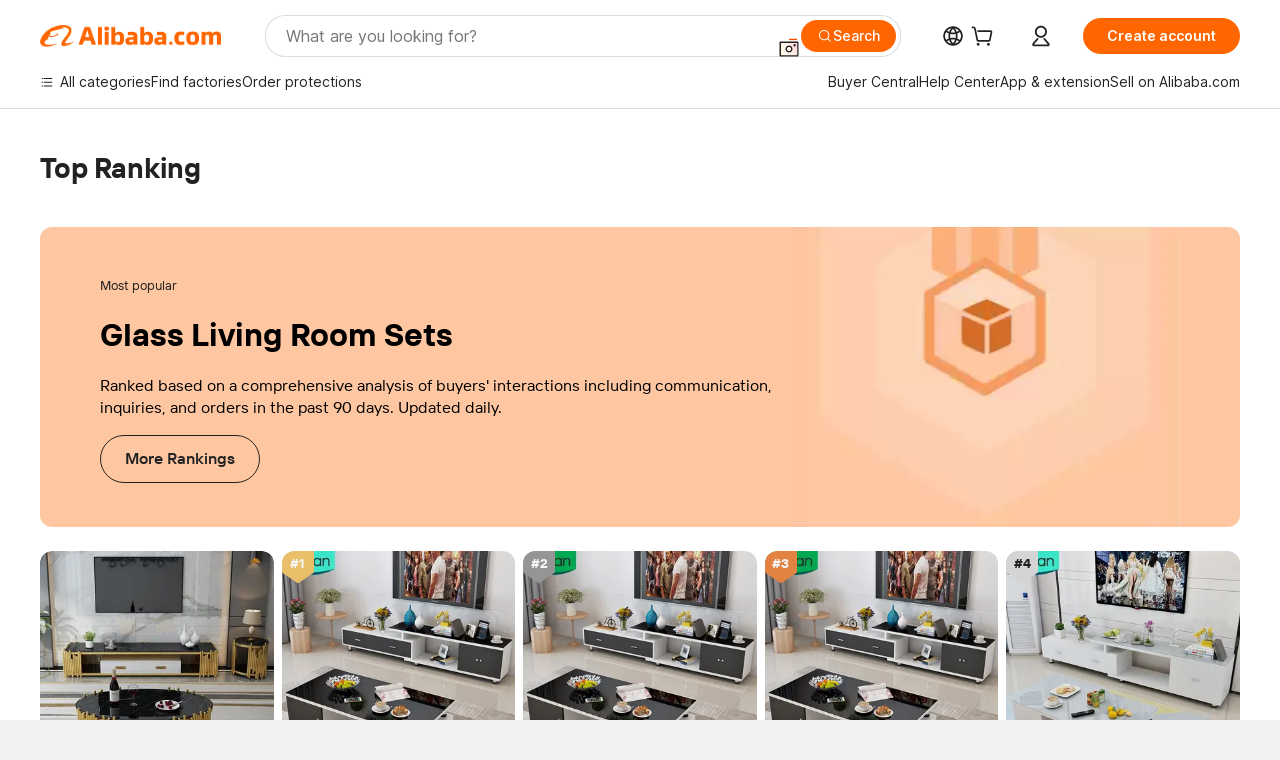

--- FILE ---
content_type: text/html; charset=utf-8
request_url: https://px-intl.ucweb.com/api/v1/jconfig?wpk-header=app%3Dicbu-shipping-guide%26tm%3D1769439134%26ud%3D7eb990a7-633a-4c45-b0a6-b8309ab7b765%26sver%3D2.3.32%26sign%3Dc41e43c828c16c16a6eb1c9c1e68e8ce
body_size: 6
content:
{"cip":"3.144.96.112","cver":20,"code":0,"config":[{"common":{"sampleRate":"100%"}}],"msg":"成功","stm":1769439135}


--- FILE ---
content_type: text/html;charset=UTF-8
request_url: https://onetalk.alibaba.com/message/weblite.htm
body_size: 100469
content:



<!DOCTYPE html>
<html dir="ltr" lang="en">
<head>
    <meta charset="utf-8">
    <meta name="data-spm" content="a2700">
    <meta name="aplus-waiting" content="MAN">
        <!-- tangram:528807 begin-->

<meta name="aplus-xplug" content="NONE">
<meta name="data-spm" data-spm-protocol="i">
<meta name="aplus-icbu-disable-umid" content="1" />
<meta name="aplus-auto-exp" content='[{"logkey":"/sc.ma.buyerExp","tag":"div","filter":"data-exp"}]'/>
<meta name="aplus-auto-clk" content='[{"logkey":"/sc.ma.buyerClk","tag":"div","filter":"data-clk"},{"logkey":"/sc.ma.buyerClk","tag":"button","filter":"data-clk"}]'/>
<meta name="aplus-auto-exp-userfn" content="userDefinedExpFn" />
<meta name="aplus-auto-clk-userfn" content="userDefinedClkFn" />
<link
    rel="prefetch"
    href="https://g.alicdn.com/sd/ncpc/nc.js?t=2015052012"
    as="script"
/>
<link
    rel="prefetch"
    href="https://s.alicdn.com/@g/assets-group/assets-rfqnoah/0.0.128/pages/inquiry-success-rfqForm/index.js"
    as="script"
/>
<script>

function getDataInfoParams(info) {
    var params = '';
    if (info) {
        try {
            info = JSON.parse(info);
            for (var key in info) {
                if (params) {
                    params += '&' + key + '=' + info[key];
                } else {
                    params += key + '=' + info[key];
                }
            }
        } catch(e) {
            console.error('===== getDataInfo error =====', info);
        }

    }
    return params;
}
window['userDefinedExpFn'] = (element) => {
  var expInfo = element.getAttribute('data-expInfo');
  return getDataInfoParams(expInfo);
}
window['userDefinedClkFn'] = (element) => {
  var clkInfo = element.getAttribute('data-clkInfo');
  return getDataInfoParams(clkInfo);
}
</script>
<script>
if (window.location.pathname.indexOf('weblitePWA.htm') !== -1) {
    window.snapshotTest = 0;
}
window.emotionUpdate =  100;
</script>

<!-- tangram:528807 end-->
    <title>weblite</title>
    <!-- 引用样式 -->
    <link rel="stylesheet" type="text/css" href="//s.alicdn.com/@g/icbu-im/im-common-assets/1.0.197/style.css">
    <link rel="stylesheet" type="text/css" href="//s.alicdn.com/@g/icbu-im/weblite/1.0.33/index.css">
    <script>
        window.__APLUS_ABRATE__ = JSON.parse('' || '{}');
        window.__APLUS_ABRATE__.low_quality_buyer_send_call = 'control';
        window.__APLUS_ABRATE_COOKIE__ = JSON.parse('' || '{}');
        // ggs翻译升级实验
        window.ggsTranslateTest = "" === "true";
        // cgs翻译框升级实验
        window.cgsTranslateTest = "" === "true";
    </script>

    <!-- 霸下及安全脚本 -->
        <!-- tangram:528815 begin-->

 <script>
    // 脚本/资源错误监听
    window.addEventListener('error', reportError, true);
    //promise错误监听
    window.addEventListener("unhandledrejection", reportError, true);

    function reportError(e) {
        try {
            var errType = e.type;
            var bizData = {
                errType: errType
            };
            if (errType === 'unhandledrejection') {
                bizData.message = e.reason && e.reason.message;
                bizData.stack = e.reason && e.reason.stack;
            } else {
                bizData.message = e.message;
                bizData.filename = e.filename;
                bizData.lineno = e.lineno;
                bizData.colno = e.colno;
                bizData.stack = e.error && e.error.stack;
            }
            // 如果公包的打点方法已经存在，则直接调用公包的打点方法
            if (window.IcbuIM && window.IcbuIM.lib && window.IcbuIM.lib.log) {
                window.IcbuIM.lib.log({
                    ext: 'GlobalError',
                    bizData:bizData
                });
            } else {
                var content = "";
                if (window.pageId) {
                    content = 'page_id=' + window.pageId + '&ext=GlobalError';
                } else {
                    content = 'ext=GlobalError';
                }
                content += '&operateContent=' + encodeURIComponent(
                    JSON.stringify({
                        actionName: 'GlobalError',
                        bizData: bizData,
                        context: window.navigator.userAgent
                    })
                );
                content += '&uid=' + window.aliId;
                content += '&host=' + getHost();

                if (window.goldlog && window.goldlog.record) {
                    window.goldlog.record("/sc.ma.im", "CLK", content, "GET");
                } else {
                    var q = window.goldlog_queue || (window.goldlog_queue = []);
                    // 发黄金令箭
                    q.push({
                        action: "goldlog.record",
                        arguments: ['/sc.ma.im', "CLK", content, "GET"],
                    });
                }
            }
        } catch(err) {
            console.error('==== report error failed! ====');
        }

    }
    function getHost() {
        var isWorkbench = !!window.workbench && location.protocol.indexOf("alires") >= 0;
        var isAlisupplier = !!window.workbench && location.href.indexOf("from=alisupplier") >= 0;
        var inElectron = window.electronEnv;
        var isBuyerPWA = location.pathname.indexOf("messengerAlone.htm") >= 0;
        var isSellerPWA = location.pathname.indexOf("weblitePWA.htm") >= 0;
        var isPureMessenger = location.pathname.indexOf("messenger.htm") >= 0;
        var isPureWeblite = location.pathname.indexOf("weblite.htm") >= 0;
        var isWebATM = location.pathname.indexOf("webATM.htm") >= 0;
        var isOnepage = location.pathname.indexOf("maDetail") >= 0;
        var host = window.host || 'unknown';
        if (isPureMessenger) {
            host = "messenger";
        }
        if (isPureWeblite) {
            host = "weblite";
        }
        if (isWebATM) {
            host = "webATM";
        }
        if (isOnepage) {
            host = "onepage";
        }
        if (isSellerPWA) {
            host = "seller_pwa";
        }
        if (isBuyerPWA) {
            host = "buyer_pwa";
        }
        if (isWorkbench) {
            host = "pc_client";
        }
        if (isAlisupplier) {
            host = "alisupplier";
        }
        if (inElectron) {
            host = "electron";
        }
        return host;
    }
</script>

<script>
    if (window.location.href.indexOf('message/weblite.htm') !== -1) {
        // 重写console.log，localStorage中进行开关控制。只在weblite的iframe入口处做重写！！！
        // localStorage.setItem("im_console_open", 1); // 本地调试时，这个地方代码放开

        // 重写console对象上的方法
        function resetConsole(fn) {
          return function () {
            const debug = localStorage.getItem("im_console_open") == 1;
            if (debug) {
              try {
                fn.apply(console, arguments);
              } catch (e) {
                console.error("console.log error: ", e);
              }
            }
          };
        }

        try{
            console.log = resetConsole(console.log);
            console.info = resetConsole(console.info);
            console.debug = resetConsole(console.debug);
        } catch(err) {
            console.error('==== resetConsole error ! ====');
        }

    }
</script>

<!-- tangram:528815 end-->
        <!-- tangram:6904 begin-->
<!--提前加载资源, 修改关联应用-->
<!-- 暂时留空 -->

<!-- tangram:6904 end-->
</head>
<body data-spm="12714957"><script>
with(document)with(body)with(insertBefore(createElement("script"),firstChild))setAttribute("exparams","userid=&aplus&ali_beacon_id=&ali_apache_id=33%2e1%2e224%2e188%2e1769439138148%2e586827%2e1&ali_apache_track=&ali_apache_tracktmp=&dmtrack_c={}&pageid=172d7ecc21031d441769439143&hn=silkroad033003029068%2erg%2dus%2deast%2eus68&asid=AQAAAACnf3dpxQDpKQAAAACdj7gAPX/yQA==&at_bu=icbu",id="beacon-aplus",src="//assets.alicdn.com/g/alilog/??aplus_plugin_icbufront/index.js,mlog/aplus_v2.js")
</script>

<div id="app"></div>

<script type="json/i18n">
    {"onepage.ma.contract.status.initialPayment":"Initial payment","onepage.ma.waiting.7days":"Pending: more than 7 days","onepage.ma.session.plugin.translateFeedback":"Feedback","onepage.ma.contract.detail.shippingMethod":"Shipping method","onepage.ma.rfqList.rfq.rejected":"Rejected","onepage.ma.chat.translate":"Translate","onepage.ma.rfqdetail.payment_rfq_more_quote":"Extra quotes","onepage.ma.chat.useTpl":"Use template","onepage.ma.customer.assignGroupSuccessTip":"Group assigned success","onepage.ma.navigation.del.message":"Are you sure you want to delete \"{0}\"? Message(s) in this folder will be deleted in the meantime","onepage.ma.application.notice":"Help make Alibaba better! Share your thoughts here. <a href=\"//surveymonkey.com/r/XVHRP36?buyer=%5Bbuyer_value%5D\">Click here</a>","onepage.ma.rfqList.new.totalNum":"{{num}} new quotations","onepage.ma.spamcard":"Inquiries marked as spam will be moved to the spam folder. Click to view the inquiry details on the right.","onepage.ma.session.verify.tplNoEmpty":"Template cannot be empty","onepage.ma.rfqdetail.Supplier.Capability":"Supplier capability","onepage.ma.compare.require.subject":"Please provide more product certification details. ","onepage.ma.application.welcome":"Welcome to Alibaba.com. <a href='https://www.alibaba.com/' target=”_blank\">Click here</a> to search for products and suppliers that interest you.","onepage.ma.newQuotationDetail.shippingType.sea":"Sea freight","onepage.ma.session.history.contact":"Contact Now","onepage.ma.rich.dragClose":"Close","onepage.ma.alibot.botName":"Seller assistant","onepage.ma.chat.saveTpl":"Save as template","onepage.ma.novice.title":"Welcome to the new Message Center","onepage.ma.manager.contact_list_filter_tip":"Please enter the buyer's nickname or ID","onepage.ma.contact.buyerPreference":"Buyer's preferences","onepage.ma.contact.transactionCount":"TransactionCount","onepage.ma.contact.addContact":"Add contacts","onepage.ma.compare.add.notes.success":"Note update success. \n","onepage.ma.contact.mainPro":"Main products","onepage.ma.flow.loading.error":"Stopped thinking deeply","onepage.ma.compare.verified":"https://img.alicdn.com/imgextra/i1/O1CN01kpueUS231orwYDJAV_!!6000000007196-2-tps-132-34.png","onepage.ma.newQuotationDetail.product.priceDetail":"Quotation in detail","onepage.ma.toolbar.markSpam.suspiciousFraud":"Suspicious fraud","onepage.ma.aliPhotoBankTitle":"Select from Photo Bank","onepage.ma.inquiry.moveTo":"Move to","onepage.ma.toolbar.action.translate":"Translate","onepage.ma.inquiry.contactNow":"Contact Now","onepage.ma.compare.bidding.selected":"Selected","onepage.ma.aliCloudDriveTitle":"Send from AliCloud Drive","onepage.ma.compare.unit.price":"Unit price","onepage.ma.compareQuote.viewQuote":"View Quotations","onepage.ma.contact.myContact":"Linked by you","onepage.ma.toolbar.rejectInquiry.failReplyed":"Feature not available. You have already replied.","onepage.ma.flow.feedback.success":"Feedback success","onepage.ma.list.translate":"Translate","onepage.ma.list.newInquiry":"New inquiry","onepage.ma.contact.buyerPrefeTip":"Alibaba.com does not endorse the accuracy, completeness, or reliability of any information provided herein. Reliance upon any such information shall be at your own risk. Alibaba.com shall not be liable for any losses or damages incurred or suffered which are claimed to result from use of such information, including, without limitation, any direct, indirect, incidental, special, or consequential damages. You may not represent or imply that Alibaba.com is participating in, or has sponsored, approved or endorsed any use of such information. Use of any trademarks, trade names, logos, slogans or other intellectual property owned by Alibaba.com is strictly prohibited without prior written approval of Alibaba.com.","onepage.ma.sendBox.richHolder":"Minimum 10 characters is required","onepage.ma.inquiryHistory":"Chat history","onepage.ma.aliVideoBankTitle":"Select from Video Bank","onepage.ma.replyDialogContentBlock":"You are unable to reply because you were blocked by the customer. Would you like to return this inquiry?","onepage.ma.session.verify.overLimit":"The text entered exceeds the maximum length.","onepage.ma.rfqdetail.product.certifications":"Product certification(s)","onepage.ma.newQuotationDetail.product.attachmentTitle":"Attachments of product","onepage.ma.wordSecurityTip":"Your communication contains sensitive words","onepage.ma.tab.inquiry":"My Inquiries","onepage.ma.contact.ttAccountViewLink":"View official account","onepage.ma.flow.action.translateTitle":"Translation:","onepage.ma.rfq.edit":"Edit","onepage.ma.chat.assign.insteadOutHolder":"You are replying to the buyer for your sub account. Please enter a message...","onepage.ma.file":"Files","onepage.ma.marketingcard":"主动发送给买家的营销询盘会以悬挂方式展示，右侧可以查看详情，买家回复后展示为消息流","onepage.ma.contract.detail.total":"Total","onepage.ma.contract.detail.preShipmentCoverageTip":"You are ONLY protected after initial payment.<br />If quality of goods does not match contract terms, you are ONLY eligible for a refund before shipment.\",","onepage.ma.alibot.guideCancel":"I know","onepage.ma.contact.sendApprovedRfq90dCnt":"Valid RFQs submitted","onepage.ma.contact.followDialog.content":"You can also follow this supplier to get updates in %Alibaba.com App% Feeds Channel","onepage.ma.rfqdetail.negotiated":"To be negotiated","onepage.ma.compare.bidding.unOpen":"Proceed  ","onepage.ma.contact.sendInquiryCnt90":"Valid inquiries sent","onepage.ma.contract.status.introButton":"What is Trade Assurance?","onepage.ma.alibot.credit.main":"Trade Assurance order may be at risk if you communicate and order outside of Alibaba.com's platform. To help protect yourself:","onepage.ma.ifm.upgradeText":"Upgrade to view detail","onepage.ma.list.delete":"Delete","onepage.ma.okkiSmart":"OKKI AI Background Check","onepage.ma.contract.status.viewDetail":"View order details","onepage.ma.alibot.reminder":"{0}, you haven't replied to {1} for 2 days. Continue this conversation?","onepage.ma.compare.product.new":"Product","onepage.ma.contact.bizType":"Business type","onepage.ma.compare.main.market":"Main markets","onepage.ma.toolbar.editSubject.tip":"Edit subject here","onepage.ma.compare.who.pays.sample":"Sample fee paid by","onepage.ma.contract.status.online":"Place order online","onepage.ma.customer":"Customer","onepage.ma.manager.loading":"Loading","onepage.ma.inquiry.selectedOne":"1 item seletecd","onepage.ma.replyDialogContentBoth":"You are  unable to reply because you have been blocked by the customer or the customer's account is disabled. Would you like to return this inquiry?","onepage.ma.contact.addContactSuccessTip":"Contacts has been added","onepage.ma.contract.status.noticeContent":"Notice: Upgraded order form to check order status here. ","onepage.ma.flow.feedback.fail":"Feedback failure","onepage.ma.rfqdetail.Port":"Port","onepage.ma.contact.blockedCnt90":"Blocked","onepage.ma.customer.dialog.ok":"Ok","onepage.ma.compare.years.title":"Alibaba.com experience","onepage.ma.contract.status.offline":"Upload PI","onepage.ma.nodata.inquiry.tips":"Please find the proper merchandise or supplier and send your inquiry.","onepage.ma.rfqdetail.test.report":"Test report","onepage.ma.rfqdetail.payment":"Payment","onepage.ma.logisticsInquiry":"Logistics Quote","onepage.ma.newQuotationDetail.product.expireTime":"Quotation validity","onepage.ma.compare.supplierTag.prdt_ddp":"DDP service","onepage.ma.compare.annual.capacity":"Annual production capacity","onepage.ma.alibot.currentState":"Current state: ","onepage.ma.flow.analyzeMsg":"Analyzing chat logs...","onepage.ma.quotation.till":"Estimated shipping date","onepage.ma.contract.detail.shippingFee":"Shipping fee","onepage.ma.order":"Orders","onepage.ma.contact.annualPurchasingVolume":"Annual purchasing volume","onepage.ma.followDialog.content":"You can also follow this supplier to get updates in {{Alibaba.com App}} Feeds channel.","onepage.ma.chat.setTranslateSuccess":"Real-time translation is turned on and the receiving language is {0}","onepage.ma.waiting.prefix":"Pending: ","onepage.ma.youReverseTip":"You've recalled a message.","onepage.ma.navigation.all.message":"All inquiries","onepage.ma.compare.product":"Product name","onepage.ma.replyAssignFailDisable":"Because the customer‘s account is disabled, the customer cannot be assigned.","onepage.ma.contact.survey.content":"Tell us","onepage.ma.contract.bannerImgUrl":"https://img.alicdn.com/tfs/TB1zrBQX3mTBuNjy1XbXXaMrVXa-465-48.jpg","onepage.ma.contract.detail.unitPrice":"Unit price","onepage.ma.chat.download":"Download","onepage.ma.list.reviewFail":"Review fail","onepage.ma.compare.bidding.openDia.content":"I confirm to proceed with the selected supplier.","onepage.ma.alibot.detail":"Add more questions to inquiry so {0} can answer all at once.","onepage.ma.flow.action.suggestTips":"Based on the information above, we recommend you take the following actions:","onepage.ma.navigation.all.order":"All orders","onepage.ma.inquiry.selected":"{{num}} items seletecd","onepage.ma.list.confirmed":"Confirmed","onepage.ma.send.newFileMaxError":"Max file size ({max})","onepage.ma.contract.status.confirmOrder":"Confirm order","onepage.ma.alibot.profile":"You're more likely to receive a reply from {0} if you have a complete profile.\n\nComplete yours now – it takes about 1 minute.","onepage.ma.newQuotationDetail.tradeInfo.shippingClause":"Trade Terms","onepage.ma.formTab.contract":"Place order online","onepage.ma.compare.wlw.tip":"This supplier is from an Alibaba.com affiliated platform","onepage.ma.alibot.requestPriceBtn":"Request a price","onepage.ma.rfqdetail.moreInformation":"Show more","onepage.ma.ifm.consultText":"Live Consulting","onepage.ma.common.success":"Success","onepage.ma.rfqList.allStatus":"All Status","onepage.ma.contract.status.confirmErrorTip":"确认订单失败，请到订单详情页处理。","onepage.ma.compare.update.submit.success.msg":"Successfully Submitted!","onepage.ma.list.unread":"Unread","onepage.ma.list.waitConfirm":"Awaiting order confirmation","onepage.ma.quotation.parment.terms":"Payment terms","onepage.ma.flow.action.simplify":"Simplify","onepage.ma.list.allStatus":"All Statuses","onepage.ma.newQuotationDetail.tradeInfo.payType":"Payment Method","onepage.ma.list.newQuotation":"New quotation","onepage.ma.manager.manager.contact_list_filter_loading":"Data Loading…","onepage.ma.rfqdetail.Category":"Category","onepage.ma.rfqdetail.Sourcing.Type":"Sourcing Type","onepage.ma.compare.sample.lead.time":"Sample lead time","onepage.ma.toolbar.markSpamTitle":"Report spam","onepage.ma.chat.assign.replyInsteadTip":"You can reply to the inquiry temporary for your sub account, or assign the inquiry to yourself for follow up.","onepage.ma.sendSecurityTip":"This message has not been sent as it may be a security risk. ","onepage.ma.followDialog.follow":"Follow","onepage.ma.newQuotationDetail.tradeInfo.shippingType":"Shipping Method","onepage.ma.newQuotationDetail.tradeInfo.destPort":"Port","onepage.ma.securityTip":"Online Communication will make your management more convenient.","onepage.ma.flow.mainText.processing":"Generating response","onepage.ma.list.reportSpam":"Spam","onepage.ma.rfqdetail.Certifications":"Certifications","onepage.ma.session.history.to":"To","onepage.ma.compare.require.content":"I am interested in your quotation for <a href='//sourcing.alibaba.com/rfq_detail.htm?rid_vrd={0}'>{1}</a>Please provide contract manufacturing information for further evaluation.","onepage.ma.session.plugin.translateFailed":"Provided by Alibaba Translate. This language is not supported at present.","onepage.ma.contract.detail.paymentDetails":"Payment details","onepage.ma.assign.title":"Assign","onepage.ma.contact.address":"Company address","onepage.ma.newQuotationDetail.product.title":"Products & Quotation","onepage.ma.rfqdetail.company.certifications":"Business certification(s)","onepage.ma.list.noResult":"No results found. Please check search terms and try again.","onepage.ma.quotation.get.sample":"Get sample","onepage.ma.newQuotationDetail.tradeInfo.remark":"Remarks","onepage.ma.session.paidInquiry.success":"Payment successful. Any further related communication is free. ","onepage.ma.compare.payment.terms":"Payment method","onepage.ma.compare.view.quotation":"View Quotes","onepage.ma.inquiry.history_data_option_limit":"Inquiry from a year ago, you can only view and reply","onepage.ma.rfqdetail.payment_rfq_urgent":"Urgent request","onepage.ma.chat.assign.pleaseEnter":"Type text here","onepage.ma.manager.manager.contact_list_filter_tip":"Please enter the buyer's nickname or ID","onepage.ma.contact.requestTrustSuccessTip":"Request to view hidden contact information has been submitted.","onepage.ma.toolbar.rejectInquiry.quantityReason":"We cannot meet quality requirements.","onepage.ma.session.showMore":"Show more messages","onepage.ma.contact.behaviorInfo90":"Behavior (90 days)","onepage.ma.quotationNew":"Quotation Details","onepage.ma.list.markAs":"Mark as","onepage.ma.flow.action.directSending":"Sending…","onepage.ma.flow.action.colloquialize":"Colloquial","onepage.ma.rfq.great":"Great","onepage.ma.chat.setTranslate":"Real-time translation settings","onepage.ma.contact.companyContact":"Linked by colleague","onepage.ma.newQuotationDetail.shippingType.air":"Air freight","onepage.ma.session.contactRead":"Read","onepage.ma.rfqdetail.supplier.type":"Seller business type","onepage.ma.inquiry.searchClear":"Clear","onepage.ma.inquiry.filter.newreply.noResult":"No result.","onepage.ma.contact.location":"Location","onepage.ma.flow.feedback.Imagesshouldnotbeposted":"Images should not be posted in the current context.","onepage.ma.quotation.order.quantity":"Order quantity","onepage.ma.rfqList.oneNum":"1 quotation in total","onepage.ma.customer.dialog.title":"Add to contacts","onepage.ma.compare.product.detail":"View product details","onepage.ma.chat.contactDisableTip":"The other party's account has been cancelled by itself or has been controlled for violating platform rules, and cannot be replied to at this time.","onepage.ma.replyDialogConfirm":"OK","onepage.ma.flow.feedback.imagecontentisincorrect":"The image content is incorrect and should not be sent.","onepage.ma.contact.nodata":"No data","onepage.ma.contract.detail.otherTerms.no":"No","onepage.ma.ifm.tip":"Only Gold Suppliers can view and reply to inquires like this. Consider upgrading your account.","onepage.ma.errorTip.switchTa":"开通信保","onepage.ma.compare.annual.production":"Annual production capacity","onepage.ma.compare.mini.order":"Min. order quantity ","onepage.ma.rfqdetail.Preferred.Unit.Price":"Preferred Unit Price","onepage.ma.list.reviewSuccess":"Request approved","onepage.ma.rfqList.quoteCard.quotationFrom":"Quotation from:","onepage.ma.manager.title":"Sub-account filter","onepage.ma.session.plugin.translateBuyerTips":"Translation provided by buyer","onepage.ma.quotation.start.order":"Start order","onepage.ma.session.verify.noContent":"Please enter message","onepage.ma.rfqList.rfqAction.edit":"Edit RFQ","onepage.ma.contact.businessType":"Business type","onepage.ma.chat.inquiryTip":"Inquiry history is as follows:","onepage.ma.contact.followDialog.follow":"Follow Now","onepage.ma.nodata.rfq.tips":"Please send your own FRQs.","onepage.ma.alibot.guideComplete":"Setting it","onepage.ma.list.pending":"Pending","onepage.ma.reverseTip":"User recalled a message.","onepage.ma.chat.assign.toMe":"Assign to me","onepage.ma.toolbar.rejectInquiry.noProduct":"Our company does not have the product the buyer needs.","onepage.ma.chat.assign.title":"You  can't reply this inquiry","onepage.ma.chat.defaultLanguage":"English","onepage.ma.session.history.id":"ID","onepage.ma.compare.LowPrice.tag":"Competitive price","onepage.ma.newQuotationDetail.shippingType.land":"Land freight","onepage.ma.toolbar.rejectInquiry.deliveryTime":"Delivery time frame cannot be met","onepage.ma.groupchat.all":"All","onepage.ma.rfqdetail.Completeness":"Completeness","onepage.ma.compare.view.more":"View more","onepage.ma.compare.comparison.analysis":"Vendor comparison","onepage.ma.compare.product.info":"Product picture","onepage.ma.chat.closeTranslateTipDes":"Tips","onepage.ma.replyFailMessage":"Error, please try again.","onepage.ma.session.plugin.translate.tip":"Real-time translation service","onepage.ma.rich.standalone":"Standalone window","onepage.ma.contact.attenCategorys":"Preferred industries","onepage.ma.list.markAsRead":"Mark as read","onepage.ma.newQuotationDetail.shippingType.express":"Express","onepage.ma.session.meeting_media_call":"Voice/Video call","onepage.ma.marketingcardType":"Marketing inquiry","onepage.ma.flow.feedback.contentNotHelpful":"No answers to buyer questions","onepage.ma.compare.inquiry":"Inquiry","onepage.ma.flow.feedback.wrongContentIrrelevantAnswer":"Fabricating information and other content errors.","onepage.ma.blackNameTip":"You have been blocked by this contact.\nYou cannot send him messages.","onepage.ma.list.confirming":"Confirming","onepage.ma.compare.all.show":"Show all quotations","onepage.ma.list.suppliers":"Suppliers","onepage.ma.list.ongoing":"Ongoing","onepage.ma.compare.days":"Days","onepage.ma.rfqList.rfq.closed":"Closed","onepage.ma.inquiry.move.trush":"Trash","onepage.ma.session.plugin.translate.good":"Good","onepage.ma.flow.feedback.imagesuggestedreplydonotmatch":"The image and the suggested reply do not match.","onepage.ma.rfqdetail.Destination.Country":"Destination Country","onepage.ma.newQuotationDetail.action.startOrder":"Start order","onepage.ma.session.plugin.translate":"Translate","onepage.ma.compare.supplier.background":"Supplier information","onepage.ma.newQuotationDetail.shippingType.postal":"Postal","onepage.ma.session.plugin.translateHaikuDetectionTips":"The original translation may have contained errors; these have been automatically corrected for you.","onepage.ma.contactUs":"Contact us","onepage.ma.file.noData":"No file yet. ","onepage.ma.inquiry.newReply":"New reply","onepage.ma.flow.feedback.inaccurateFeatureAnalysis":"Inaccurate feature analysis","onepage.ma.sendBox.richOverlimitTip":"The number of contents has exceeded the max limit.","onepage.ma.compare.notes.title":"Notes","onepage.ma.contract.status.intro":"Let Us Protect Your Orders From Payment to Delivery<br />Multiple Safe Payment Options<br />Worry-Free Shipping & Quality<br />Build Your Credibility","onepage.ma.toolbar.action.recover":"Recover","onepage.ma.list.quotations":"Quotations","onepage.ma.chat.sendCatalog":"Send Catalog","onepage.ma.browserupdate":"Please update your  browser (we advice using the newest version of Chrome). ","onepage.ma.tab.rfq":"My RFQs","onepage.ma.navigation.more":"View more...","onepage.ma.chat.getOpError":"Message acquisition service error","onepage.ma.contact.contactInfo":"Contact information","onepage.ma.session.ifmDisable":"In order to provide better service and a improved buying experience, Alibaba.com reserves the inquiry reply function only to Gold Suppliers. We suggest upgrading to a Gold Supplier to enjoy premium services.\",","onepage.ma.contract.progress.success":"Success","onepage.ma.rfqList.newQuote":"New quotation","onepage.ma.contract.status.status":"Status","onepage.ma.session.remindTip":"· If you reply quicker, the buyers would be more willing to reply again.<br/>\r\n· The quicker your replies are, the higher your Star Rating is.<br/>\r\n· If you are not interested in one inquiry, click 'Not Interested' to finish it.","onepage.ma.rfqdetail.quantityRequired":"Quantity required","onepage.ma.compare.contact.now":"Chat now","onepage.ma.session.reply.prefix":"Hi,","onepage.ma.rfqdetail.language":"Language","onepage.ma.send.fileMaxError":"Max file size (10M)","onepage.ma.chat.session.warning":"Warning: Using other payment services may increase your transaction risk. Get protection with Trade Assurance. ","onepage.ma.compare.view.all.certifications":"View all","onepage.ma.compare.contact.supplier":"Contact supplier","onepage.ma.ifm.upgradeLink":"https://seller.alibaba.com/apply/upgrade_to_goldsupplier.htm?tracelog=op_inquiry_ggs1","onepage.ma.compare.certification":"Certifications","onepage.ma.saveToKnowledge":"Add to knowledge base for improved AI responses","onepage.ma.messageTip.deleteFolderSuccess":"Delete folder success","onepage.ma.quotation.offer.free":"Free sample","onepage.ma.rfqList.status":"Status","onepage.ma.application.emptyHint":"No results found. Please check search terms and try again.","onepage.ma.compare.infomation.verified":"Information verified","onepage.ma.replyDialogContentDisable":"You are unable to reply because the customer's account is disabled. Would you like to return this inquiry?","onepage.ma.toolbar.rejectInquiry.orderLittle":"Order size is too small","onepage.ma.contact.email":"Email","onepage.ma.contract.status.orderId":"Order ID","onepage.ma.common.close":"Close","onepage.ma.rfqList.newNum":"1 new quotation","onepage.ma.aliToPhotoBankTitle":"Upload image file","onepage.ma.chat.assign.noData":"No chat message","onepage.ma.list.deleteForever":"Delete forever","onepage.ma.common.submit":"Submit","onepage.ma.session.plugin.translateSuccess":"Provided by Alibaba Translate","onepage.ma.error.inquiryAssigned":"The Inquiry has been assigned","onepage.ma.safariUpdate":"Please update Safari browser from App Store","onepage.ma.contract.progress.startOrder":"Start order","onepage.ma.rfqdetail.expireTime":"Expiration time","onepage.ma.chat.sendbox.quickOperate.appraiseBuyer":"Evaluation of buyers","onepage.ma.chat.translateDisclaimer":"Translation settings are based on <a href = \"https://service.alibaba.com/hc/supplier/detail/1000130796.htm\" target = \"_ blank\"> Disclaimer </a>","onepage.ma.toolbar.action.assignTo":"Assign to","onepage.ma.file.noMore":"No more files.","onepage.ma.toolbar.rejectInquiry.noMatch":"The buyer\\'s request does not match our positioning.","onepage.ma.inquiry.operation":"Operation","onepage.ma.rfqdetail.Other.Requirements":"Other Requirements","onepage.ma.compare.supplierTag.prdt_overseas_service":"Local after-sale service in","onepage.ma.session.verify.uploading":"Uploading","onepage.ma.alibot.unread":"Unread","onepage.ma.session.verify.fileLimit":"You can only send six files at a time.","onepage.ma.contact.transactionAmount":"Transaction amount","onepage.ma.contract.status.tip":"To make a Trade Assurance order, place order below or ask supplier to draft order for you. ","onepage.ma.ifm.consultLink":"https://gcx.alibaba.com/icbu/anna/portal.htm?pageId=363190&_param_digest_=b5849945fceb391d6c6a15c82c075c62","onepage.ma.contract.detail.otherTerms":"Additional remarks","onepage.ma.compare.all.total":"All {0} quotations comparison","onepage.ma.errorTip.enableXinbao":"//bao.alibaba.com/bao/agreement.htm?tracelog=baoRegisterTa&from=tradeCenter","onepage.ma.chat.send":"Send","onepage.ma.mc2imcard":"Some inquiries are folded because of data migration. After clicking, you can view the message record on the right side.","onepage.ma.contract.detail.quantity":"Quantity","onepage.ma.flow.loading.false":"Complete Deep Thinking","onepage.ma.session.plugin.translate.bad":"Bad","onepage.ma.customer.group.ungroup":"All group","onepage.ma.flow.common.failed":"Failed. Try again later.","onepage.ma.rfqdetail.shipping":"Shipping","onepage.ma.compare.strength.tag":"Advantages","onepage.ma.rfq.viewBuyingRequest":"View buying request details","onepage.ma.contract.ta.status.buyer.to_seller_confirmed":"Remind supplier to confirm or modify order as soon as possible.","onepage.ma.quotation.who.pay":"Who Pay Sample Freight:","onepage.ma.contract.detail.expectedShippingDate.relativeTip":"{days} day(s) after supplier receives initial payment  ","onepage.ma.list.moveTo":"Move to...","onepage.ma.compare.cancel":"Cancel","onepage.ma.contact.viewLess":"Show less","onepage.ma.newQuotationDetail.tradeInfo.title":"Incoterm & Attachments","onepage.ma.contact.requestMessage.button":"Request to view","onepage.ma.session.meeting_voice_call":"Voice call","onepage.ma.rfqList.rfq.pending":"Pending","onepage.ma.newQuotationDetail.product.code":"Product Model Number","onepage.ma.sendBannedTip":"You are forbidden to send messages. Please contact customer service to resolve the issue.","onepage.ma.inquiry.inquiry":"Inquiry","onepage.ma.flow.mainText.processOver":"Generating reply","onepage.ma.newQuotationDetail.priceDetail.price":"Price","onepage.ma.contact.preferredSupplierQualifications":"Preferred supplier qualifications","onepage.ma.rfqList.rfq":"RFQs","onepage.ma.contact.contactNotExists":"Contact is deleted or disabled.For security reasons, we advise that you do not reply to this message or contact anymore.","onepage.ma.chat.assign.insteadTip":"The last message is replied by the primary account.","onepage.ma.contract.bannerUrl":"https://activity.alibaba.com/sale/march-expo.html?tracelog=alibaba_onepage","onepage.ma.toolbar.action.moveTo":"Move to","onepage.ma.messageTip.moveItemSuccess":"Move item success","onepage.ma.compare.supplierTag.prdt_one_stop_service":"One-Stop Service","onepage.ma.session.historySessionTipsNew":"New messages are stored for 10 years now! (Message retention policies apply)","onepage.ma.contact.followDialog.cancel":"Not Now","onepage.ma.toolbar.markSpam.reportSpameShow":"Conversation will be transferred to spam folder! ","onepage.ma.contract.status.gotoPay":"Go To Pay","onepage.ma.contact.fax":"Company fax number","onepage.ma.contact.country":"Country/region","onepage.ma.compare.top.three.market":"Main markets","onepage.ma.compare.add.notes":"Add notes","onepage.ma.compare.note.please.enter":"Enter here...","onepage.ma.rfqList.rfqAction.viewDetail":"View this RFQ ","onepage.ma.quotation.shipping.details":"Shipping details","onepage.ma.rfq.poor":"Poor","onepage.ma.manager.noData":"No data.","onepage.ma.maerskContainer":"Shipping details","onepage.ma.quotation.day.after":"{0} days after comfirmation","onepage.ma.inquiry.filter.newreply":"New reply","onepage.ma.chat.assign.owner":"Owner of this inquiry ","onepage.ma.flow.action.addInput":"Add to input box","onepage.ma.customer.dialog.rate":"Rate","onepage.ma.contract.detail.postDeliveryCoverageTip":"1. Actual total payment is protected.<br /> 2.If quality of goods does not match standards in contract or the shipment is late, you are eligible for a refund within 30 days after receiving the goods.","onepage.ma.contract.detail.uploadedAttachment":"Uploaded attachment","onepage.ma.replyDialogCancel":"Cancel","onepage.ma.newQuotationDetail.product.attr":"Key Attributes","onepage.ma.toolbar.rejectInquiry.paymentTerms":"Cannot meet payment conditions.","onepage.ma.list.viewLess":"View less","onepage.ma.chat.assign.insteadInHolder":"You are replying to the buyer for your sub account. Please enter a message...","onepage.ma.compare.company.info":"Company information","onepage.ma.session.requestOrderContent":"Please draft order","onepage.ma.rfqdetail.destinationPort":"Destination port","onepage.ma.session.card.pay":"Pay now","onepage.ma.mc2imcardType":"Message History","onepage.ma.customer.dialog.contact":"Contact","onepage.ma.flow.knowledgeFile.add":"To upload","onepage.ma.rfqList.rfqAction.viewQuote":"View Quotes","onepage.ma.toolbar.markSpam.ad":"Advertisement","onepage.ma.contact.addedContactCnt90":"Member's customer","onepage.ma.compare.long.years.tag":"Experienced seller","onepage.ma.chat.assign.historyOwner":"Historical owner","onepage.ma.alibot.productDetailBtn":"Product details","onepage.ma.compare.company.certife":"Company certification","onepage.ma.alibot.profileBtn":"Update profile","onepage.ma.contract.detail.productDetails":"Product details","onepage.ma.translateLink":"https://translate.alibaba.com/","onepage.ma.pwa.title":"Add shortcut of Alibaba Supplier Messenger to your homescreen!","onepage.ma.list.recover":"Recover","onepage.ma.contract.status.askDraft":"Ask supplier to draft order","onepage.ma.session.plugin.translateLoading":"translating…","onepage.ma.toolbar.action.print":"Print","onepage.ma.toolbar.markSpam.phish":"Phishing email","onepage.ma.messageTip.addFolderSuccess":"Add folder success","onepage.ma.toolbar.deleteInquiry.confirmtip":"Conversation stored in trash after deletion","onepage.ma.chat.closeTranslateTip":"Confirm to close the real-time translation service?","onepage.ma.rfq.stateTitle":"Completeness: ","onepage.ma.rfqdetail.id":"ID","onepage.ma.quotation.sample.info":"Sample information","onepage.ma.contact.followDialog.title":"Already added to your contacts","onepage.ma.flow.loading.true":"Deeply thinking…","onepage.ma.compare.quotation.valid":"Quotation valid until","onepage.ma.contract.detail.expectedShippingDate":"Expected shipping date","onepage.ma.list.markNotSpam":"Mark as spam","onepage.ma.inquiry.successfullyMoved":"Successfully moved","onepage.ma.compare.ShortTime.tag":"Fast delivery","onepage.ma.assign.check1":"Allow the new owner to view existing chat information records. ","onepage.ma.rfqList.totalNum":"{{num}} quotations in total","onepage.ma.compare.submit.success":"Submission success.","onepage.ma.messageTip.deleteItemSuccess":"Delete item success","onepage.ma.alibot.credit.list2":"Complete order payment on Alibaba.com","onepage.ma.alibot.credit.list1":"Keep communication transcript ","onepage.ma.contact.spamedCnt90":"Spam inquiries","onepage.ma.application.contact":"Tell us about your communication experience. <a href=\"//open-s.alibaba.com/internation/icbuXiniuSurveyPc.htm?for=pc:ma\">Click here</a>","onepage.ma.rfqdetail.expectedDeliveryTime":"Expected delivery time","onepage.ma.contact.survey.link":"https://survey.alibaba.com/survey/k0-F4DZuQ","onepage.ma.session.notification":"Notification","onepage.ma.session.fileUploading":"File uploading, please wait ","onepage.ma.assign.check2":"Transfer this customer to the new owner.","onepage.ma.contact.city":"City","onepage.ma.flow.feedback.selectReason":"Please select the reason for your feedback","onepage.ma.compare.quotation":"Vendors","onepage.ma.compare.select.reason":"Provide feedback to the seller.","onepage.ma.toolbar.rejectInquiry.reasonTitle":"Buyer is not suitable. Inquiry is being rejected because ","onepage.ma.contract.detail.shippingInsuranceFee":"Shipping insurance fee","onepage.ma.manager.search":"Search","onepage.ma.quotation.port":"Shipping origin","onepage.ma.toolbar.rejectInquiry.reminderTip":"Buyer will be informed of rejection reason. ","onepage.ma.toolbar.action.markAsUnread":"Mark as unread","onepage.ma.session.paidInquiryTip":"Check account balance","onepage.ma.chat.mockSendTip":"Please type message...","onepage.ma.contact.survey.tip":"Is this buyer information helpful?","onepage.ma.contract.detail.totalAmount":"Total amount","onepage.ma.rfqdetail.rejected":"Rejected","onepage.ma.rfqList.newRFQButton":"Post an RFQ","onepage.ma.alibot.read":"Read","onepage.ma.session.requestModifyContent":"Modify order","onepage.ma.updateAliclient":"Please download new version of  Alibaba Supplier, https://activity.alibaba.com/page/alibabasupplier.html","onepage.ma.flow.action.generateSuggest":"Generate reply suggestions","onepage.ma.alibot.quotationTemplate":"Can you provide more product information and quotation?","onepage.ma.rfqdetail.attachment":"Attach files","onepage.ma.flow.realtimeReply.stopReason":"You have already replied to this message, and the generation of reply suggestions has been stopped.","onepage.ma.pwa.add":"Add","onepage.ma.ifm.dialogTitle":"New inquiry for you","onepage.ma.compare.product.description":"Product details","onepage.ma.session.meeting_video_call":"Video call","onepage.ma.compare.quotation.info":"Quotation information","onepage.ma.contact.followDialog.successTip":"Thanks for following! ","onepage.ma.chat.saveTpl.tip":"Please enter template name","onepage.ma.quotation":"Quotation","onepage.ma.customer.dialog.group":"Choose group","onepage.ma.chat.realTimeTranslate":"Real-time translation ","onepage.ma.chat.translateRange":"Real-time translation is only supported for all received content on the PC client.","onepage.ma.rfqList.quotation":"Quotations","onepage.ma.navigation.recommendations":"Recommendations","onepage.ma.formTab.quotation":"Quotation","onepage.ma.pwa.pageTitle":"Alibaba Supplier","onepage.ma.session.meeting_set":"Voice and video call settings","onepage.ma.quotation.shipping.terms":"Shipping terms","onepage.ma.chat.assign.forbid":"You  can't reply this inquiry","onepage.ma.newQuotationDetail.product.detail":"Product Description","onepage.ma.session.broadcastN":"Message sent to @num@ suppliers (including you). Please reply with quotations.","onepage.ma.toolbar.action.markAsSpam":"Report spam","onepage.ma.compare.bidding.timeline.tip":"Display time: Washington time","onepage.ma.list.search":"Click to search...","onepage.ma.messageTip.renameFolderSuccess":"Rename folder success","onepage.ma.contact.ttAccountLabel":"Wire transfer via Alibaba.com:","onepage.ma.contract.progress.shipment":"Shipment","onepage.ma.contract.detail.tradeAssruanceServices":"Trade Assurance services","onepage.ma.contract.detail.tradeTerms":"Trade terms","onepage.ma.list.ordered":"Ordered","onepage.ma.inquiry.noFolder":"No folder","onepage.ma.toolbar.action.delete":"Delete","onepage.ma.replyDialogTitle":"Unable to reply to the inquiry","onepage.ma.contract.ta.status.buyer.to_be_pay":"Please make payment to bank account designated by Alibaba.com to get protection.","onepage.ma.rfqList.new":"New","onepage.ma.chat.inquiryViewDetail":"View Details","onepage.ma.rfq.QuotesReceived":"Quotes received","onepage.ma.compare.products.certificate":"Product certification","onepage.ma.toolbar.rejectInquiry.packetInquiry":"Inquiry sent to multiple suppliers.","onepage.ma.alibot.concatBtn":"Contact now","onepage.ma.chat.sendVideo":"Only the videos approved can be selected","onepage.ma.rfqdetail.strengths":"Strength service","onepage.ma.quotation.model":"Model no.","onepage.ma.list.waitForEachOtherConfirm":"Waiting for confirmation","onepage.ma.session.replyNow":"Reply Now","onepage.ma.replyAssignFailTransfer":"You can‘t assign the customer to a salesman in another store.","onepage.ma.session.broadcast1":"Message only sent to you","onepage.ma.flow.action.feedback":"Question Feedback","onepage.ma.quotation.product.details":"Product details","onepage.ma.rich.dragRestore":"Back to normal size","onepage.ma.contact.searchKeywords":"Buyer recent searches","onepage.ma.session.plugin.revertTranslate":"Undo translation\n","onepage.ma.navigation.del.confirm":"Confirm","onepage.ma.compare.supplierTag.prdt_free_shipping":"Free Shipping","onepage.ma.followDialog.cancel":"Not Now","onepage.ma.flow.action.businessSummary":"View Inquiry Details","onepage.ma.flow.action.regenerate":"Regenerate","onepage.ma.compare.negotiated":"To be negotiated","onepage.ma.navigation.my.folder":"My folders","onepage.ma.chat.sendProduct":"Send Product","onepage.ma.contact.view.more":"View more","onepage.ma.alibot.priceTemplate":"What is your price per unit and MOQ?","onepage.ma.rfqList.rfq.notPaid":"Not Paid","onepage.ma.contact.annualRevenue":"Annual revenue","onepage.ma.contact.tel":"Company phone number","onepage.ma.contract.status.reminderContent":"Click \"View Order Details\" to check and manage orders.","onepage.ma.contract.status.requestModifyOrder":"Request Modify Order","onepage.ma.newQuotationDetail.priceDetail.title":"Quantity","onepage.ma.chat.realTimeTranslateTip":"Turn on the real-time translation now. If you need other translation results, please click \"real-time translation\" to set up.","onepage.ma.inquiry.successfullyDelete":"Successfully deleted","onepage.ma.rfqdetail.Trade.Terms":"Trade Terms","onepage.ma.quotation.other.attach":"Other attachments","onepage.ma.quotation.offer.sample":"Offer sample","onepage.ma.chat.autoReply.remindTip":"The last message is an automatic reply, and the automatic reception message can be included in the average reply time and response rate.","onepage.ma.toolbar.action.rejectInquiry":"Reject inquiry","onepage.ma.flow.knowledgeFile.empty":"No knowledge source found. Please update your knowledge base.","onepage.ma.customer.setGradeSuccessTip":"Rate updated success","onepage.ma.compare.supplierTag.one_cent_sample":"$0.01 Samples","onepage.ma.toolbar.action.deleteForever":"Delete forever","onepage.ma.inquiry.searchInquiry":"Search inquiry","onepage.ma.nodata.inquiry":"You haven't sent an inquiry yet.","onepage.ma.rfq.fair":"Fair","onepage.ma.compare.require.feedback":"Your request for information has been sent","onepage.ma.contact.viewMore":"Show more","onepage.ma.spamcardType":"Spam","onepage.ma.alibot.on":"On","onepage.ma.session.buyerPayCardTip":"Waiting for payment","onepage.ma.compare.product.name":"Product name (Actual units produced/years)","onepage.ma.session.decorate.insufficient":"Insufficient funds. Please recharge account before payment.","onepage.ma.toolbar.markSpam.confirmSenderToBlockList":"Add sender(s) to <a href=\"//message.alibaba.com/message/default.htm?target=customer#customer/black\" target=\"_blank\">Block List</a>","onepage.ma.quotationForm":"Quotation","onepage.ma.chat.newAttachtip":"Files will be sent directly to the session after uploading","onepage.ma.chat.assign.to":"Do you assign this inquiry to yourself and reply?","onepage.ma.quotation.negotiated":"To be negotiated","onepage.ma.list.compareAll":"Compare all","onepage.ma.rfqdetail.Shipping.Method":"Shipping Method","onepage.ma.contact.yearEstablished":"Year established","onepage.ma.contact.requestMessage":"Access to business card restricted, {button}.","onepage.ma.chat.setTranslateFail":"Setup failed","onepage.ma.contact.employeeCount":"EmployeeCount","onepage.ma.assignDetail":"Chat history","onepage.ma.contact.basicInfo":"Basic information","onepage.ma.session.customize":"View all Customizaiton Models","onepage.ma.navigation.my.services":"My services","onepage.ma.contract.detail.postDeliveryCoverage":"Post-delivery coverage","onepage.ma.compare.production.line":"Production line capacity","onepage.ma.list.dirtyData":"Data does not exist or moved","onepage.ma.rfqList.rfq.approved":"Approved","onepage.ma.contact.compayInfo":"Company information","onepage.ma.list.addContacts":"Add contacts","onepage.ma.chat.setLanguagetTip":"Translation settings","onepage.ma.list.markAsUnread":"Mark as unread","onepage.ma.compare.business.type":"Business type","onepage.ma.chat.assign.replyInstead":"Temporary Reply","onepage.ma.rfqList.rfq.completed":"Completed","onepage.ma.waiting.minute":"min.","onepage.ma.contact.sentMessage":"Request to view hidden contact information has been submitted.","onepage.ma.errorTip.leadslist.enableTitle":"开通信用保障服务","onepage.ma.session.plugin.translateSuccessAIB":"Alibaba International Translation","onepage.ma.alibot.asleep":"{0} is probably asleep! It's late in {1}. Their office opens around {2} your time ({3}). Leave a message and they will get back to you.","onepage.ma.alibot.sampleBtn":"Samples","onepage.ma.toolbar.rejectInquiry.noMatchOther":"Other reasons","onepage.ma.rfqdetail.Lead.Time":"Lead Time","onepage.ma.contract.detail.shippingDetails":"Shipping details","onepage.ma.contract.ta.status.seller.to_seller_confirmed":"Order successfully placed. Please confirm or modify order as soon as possible.","onepage.ma.chat.saveTpl.title":"Save template","onepage.ma.contract.detail.initialPayment":"Initial payment","onepage.ma.compare.all.total.inquiry":"Show all inquiries","onepage.ma.alibot.off":"Off","onepage.ma.compare.require.none":"No information from supplier","onepage.ma.chat.defaultIanguageDes":"Alternative translation is:","onepage.ma.list.initialPaying":"Pending payment","onepage.ma.quotation.request.for.update":"Request for Update","onepage.ma.navigation.ok":"Confirm","onepage.ma.common.more":"More","onepage.ma.flow.knowledgeFile.from":"Sources","onepage.ma.compare.bidding.openDia.success":"Your request processed successfully.","onepage.ma.flow.feedback.expressionStiff":"The expression is stiff and unnatural","onepage.ma.list.viewMoreUnread":"View more","onepage.ma.lightCustomise":"Customization inquiry","onepage.ma.inquiry.move.allinquiry":"All Inquiries","onepage.ma.rfqdetail.productDetailed":"Product detailed specifications","onepage.ma.alibot.detailTemplate":"I would like to learn more about this product. Can you please provide additional specification details?","onepage.ma.alibot.requestQuotationBtn":"Quote","onepage.ma.compare.contract.manu":"Contract manufacturing","onepage.ma.alibot.sampleTemplate":"I would like to order some sample products. What is your turnaround time to produce and deliver samples to {2}?","onepage.ma.rfqdetail.buyerAdded":"Buyer added","onepage.ma.manager.totalNum":"Number of communication buyers","onepage.ma.flow.action.refresh":"Change the tone","onepage.ma.session.plugin.translate.nodata":"Unable to translate","onepage.ma.common.cancel":"Cancel","onepage.ma.navigation.submit.rfq":"Submit RFQ","onepage.ma.contract.detail.balancePayment":"Balance payment","onepage.ma.imHistory":"Chat history","onepage.ma.session.plugin.translateHaikuDetectionText":"Translation has been optimized","onepage.ma.checkIMHistory":"View communication history","onepage.ma.session.reject":"Not Interested","onepage.ma.rfqdetail.Sourcing.Purpose":"Sourcing Purpose","onepage.ma.contact.requestToView":"Request to view","onepage.ma.toolbar.markSpam.spamTitle":"Which kind of spam is this message?","onepage.ma.newQuotationDetail.product.name":"Product Name","onepage.ma.pwa.subtitle":"Manage Your Business, Any Time, Anywhere!","onepage.ma.customize3d":"Custom models","onepage.ma.compare.supplierTag.prdt_warranty_1y":"1 year warranty","onepage.ma.flow.action.sendAddressCard":"Send Address Card","onepage.ma.flow.feedback.placeholder":"Please enter…","onepage.ma.rfqdetail.Ship.in":"Ship in {days} day(s) after supplier receives the initial payment","onepage.ma.navigation.inquiry.type":"Inquiry type","onepage.ma.inquiry.delete":"Delete","onepage.ma.list.waitForYourConfirm":"Waiting for confirmation ","onepage.ma.common.confirm":"Confirm","onepage.ma.navigation.draft.order":"Draft order","onepage.ma.compare.GoldSupplier.tag":"Verified Supplier","onepage.ma.flow.common.processing":"In progress","onepage.ma.inquiry.viewDetail":"View detail","onepage.ma.contact.mobile":"Mobile","onepage.ma.flow.action.directSend":"Send directly","onepage.ma.alibot.addDetailBtn":"Leave a message","onepage.ma.contact.mainMarkets":"Main markets","onepage.ma.rfqdetail.rfqTag":"RFQ tag","onepage.ma.sendBox.richLesslimitTip":"Minimum limited is 10 characters","onepage.ma.compare.main.products":"Main products","onepage.ma.toolbar.markSpamSuccess":"Operation Succeeded","onepage.ma.errorTip.enableXinbaoTip":"为保障买家权益，我们将核实供应商企业资质，请完成信保开通所需的企业认证，您将获得：①立即营销买家资格，②更多买家推荐，③至少6000美元保障金授信","onepage.ma.navigation.dialog.cancel":"Cancel","onepage.ma.alibot.avatarTitle":"Smart assistant online, can help you better service buyers.","onepage.ma.compare.supplierTag.holidayOpen":"Open Lunar New Year","onepage.ma.waiting.hour":"hrs","onepage.ma.inquiry.search.noResult":"No search results.","onepage.ma.rfqdetail.viewLess":"Show less","onepage.ma.assign.head":"Assign to","onepage.ma.contract.status.modifyOrder":"Modify order","onepage.ma.compare.bidding.openDia.error":"Oops. Something went wrong, please try again later.","onepage.ma.navigation.less":"View less...","onepage.ma.rfqInquiryDetail":"Public Inquiry Detail","onepage.ma.chat.IMspamInquiryTip":"Click to see inquiry details.","onepage.ma.nodata.rfq":"You haven't sent an RFQ yet.","onepage.ma.compare.require.now":"Request now","onepage.ma.autoReplyTuning":"Speech tuning","onepage.ma.contract.progress.payment":"Payment","onepage.ma.quotation.valid.till":"Estimated shipping date","onepage.ma.chat.attachtip":"Please upload Jpg,Jpeg,Png,Gif,Doc,Docx,Xls,Xlsx,Ppt,Pptx,Pdf","onepage.ma.newQuotationDetail.tradeInfo.attachmentTitle":"Attachments of Quotation","onepage.ma.compare.verified.pro":"https://img.alicdn.com/imgextra/i2/O1CN01QLagH61KawZX7Nv1o_!!6000000001181-2-tps-264-45.png","onepage.ma.contract.status.noticeTitle":"Notice","onepage.ma.compare.update.enter.tips":"Please fill in the reason for requesting an update","onepage.ma.dragRichTip":"You can toggle to standalone reply window","onepage.ma.inquiry.sendTo":"Send To:","onepage.ma.flow.feedback.submit":"submit","onepage.ma.compare.new":"New","onepage.ma.contact.add.contact":"Add contact","onepage.ma.compare.ok":"Confirm","onepage.ma.rich.close":"Close","onepage.ma.flow.feedback.contentIdentificationError":"Content summary error","onepage.ma.toolbar.rejectTitle":"Reject inquiry","onepage.ma.rfqdetail.paymentRFQ":"Paid RFQ","onepage.ma.session.historySessionTips":"Only messages in the past two years can be displayed.","onepage.ma.contract.status.reminder":"Reminder","onepage.ma.compare.update.title":"Tell the supplier what you want to provide","onepage.ma.navigation.inquiries":"Inquiries","onepage.ma.compare.getsample":"Get samples","onepage.ma.session.fastQuotation":"Quote Now\n","onepage.ma.quotation.unit.price":"Unit price","onepage.ma.compare.bidding.openDia.confirm.title":"Confirm","onepage.ma.waiting.day":"days","onepage.ma.toolbar.markSpam.other":"Other","onepage.ma.contract.detail.expectedShippingDate.relativeBalanceTip":"{days} day(s) after supplier receives total order amount","onepage.ma.send.uploadError":"File upload failed","onepage.ma.chat.assign.ownTime":"Service time","onepage.ma.flow.common.stopped":"Process stopped. Click [Reply Suggestions] to retry.","onepage.ma.toolbar.action.notSpam":"Not spam","onepage.ma.followDialog.title":"Already added to your contacts","onepage.ma.flow.feedback.desc":"Your feedback will help improve the model","onepage.ma.session.card.viewDetail":"View details","onepage.ma.contract.progress.sellerConfirm":"Seller confirm","onepage.ma.contract.detail.preShipmentCoverage":"Pre-shipment coverage","onepage.ma.contact.browseProductCnt90":"Total product views","onepage.ma.pwa.webatmTitle":"Alibaba Trade Messenger","onepage.ma.compare.years.tag":"Years","onepage.ma.common.ok":"Confirm","onepage.ma.chat.translateLanguageDes":"The preferred translation is:","onepage.ma.contact.hidden":"Hidden","onepage.ma.compare.submit.success.content":"The seller will receive your feedback for this quote. Thank you.","onepage.ma.compare.submit":"Submit"}
</script>
<script type="json/i18n">
    {"messenger.ai.settting.silence.close.title":"Are you sure that you want to disable silent upgrade?","messenger.ai.settting.followup.itemEdit":"Edit","messenger.groupsetting.message.overlimit":"You can only add up to 50 members in a group chat","messenger.sellerService.data.chat.subAccount":"Receptionist","messenger.ai.settting.followup.itemDelete":"Delete","messenger.menuClear":"Clear All","messenger.agent.overview.answerCoverageRate":"Automated reception of issues across all industries","messenger.agent.overview.answerCoverageRate.desc":"Among {count} questions frequently asked by buyers in related industries on the whole network, your current automatic reception ability can answer the proportion of questions. The higher the answer rate, the higher the probability of concluding a deal.","messenger.ai.settting.topicOption.label":"Issue Label","messenger.business.summary.timeRange.latest90":"last 90 days","messenger.ai.settting.faq.catalogFaqDesc":"Your default catalog will be automatically selected","messenger.meeting.agreementContent":"I have carefully read and confirmed that I agree to the {{0}}","messenger.introduce.window.title":"Introducing the \"Important\" and \"Unsorted\" message tabs.","messenger.aq.formUploadFiles":"Upload files","messenger.tagMenu.more":"more tags","messenger.projects.noProjects":"Manage your contacts, quotes, and orders all in one place","messenger.buyingLeads.inquiry":"Inquiry","messenger.ai.settting.question.answerOptionLimitTips":"The maximum question options limit is 8","messenger.meeting_camera_permission":"Please turn on Alibaba’s camera permission in Chrome. Click retry after setting.","messenger.language.vi":"Vietnamese","messenger.receptionAnalysis.nightContent":"The volume of {time} inquiries for your store in the past 30 days is high, but the 5-minute rapid response rate is low. We recommend activating \"intelligent reception\" to help you respond in time.","messenger.project.action.editSuppliers":"Manage suppliers","messenger.business.summary.feedback.Productpriceerror":"Product price extraction error","messenger.visitor.popup.rule.content":"The pop-up prompts buyer inquiries on interested products, leading to more inquiries.","messenger.list.filter.unread":"Unread Messages","messenger.noremind.reason.lowQty":"Low Purchase Volume","messenger.receptionAnalysis.avgRate":"Average interaction rate of platform","messenger.ai.settting.faq.videoFaqDesc":"Select a Video","messenger.sellerService.offline":"offline trade","messenger.receptionAnalysis.welcomeData":"Welcome Data","messenger.weblite.avater.single":"Chat avatar","messenger.ai.settting.agent.popular.question.check.answer.data.btn":"Check","messenger.evaAgent.receptionData.avgSlrManualReplyTimeLenfirstTipTitleDesc":"The time it takes for the buyer to send the first message to the salesman for a manual (manual) reply. Here is the average over statistical time (e. G., 7-day average). After the automatic reception, the more timely the manual reply, the higher the buyer's conversion.","messenger.list.removeDialog.text":"Are you sure you want to delete this conversation?","messenger.meeting.cancel":"Cancel","messenger.convList.all ":"All","messenger.translate.displayBoth":"Original Text and Translation","messenger.ggsLanding.title":"Hi, {name}! Welcome to Messages.","messenger.setting.gotIt":"Got it","messenger.ai.settting.agent.nav.autoRecept":"Automatic reception","messenger.introduce.window.setting.content2":"WhatsApp automatic reminder feature","messenger.introduce.window.setting.content1":"We recommend that you enable the ","messenger.ai.settting.question.questionEmptyTips":"Questions in options cannot be empty","messenger.ai.settting.sa.title":"Customize Smart Assistant","messenger.introduce.window.setting.content3":"to ensure timely responses to business opportunities.","messenger.setting.buyerCategoryTitle":"Buyer categorization","messenger.groupsetting.display.dismissGroup":"Leave and end the group chat","messenger.pastePictureFail":"Unable to paste picture here","messenger.feedback":"Share your thoughts and suggestions to help us improve your experience — it'll only take about a minute!","messenger.pwa.firefoxUpdate":"Please update your Firefox","messenger.list.removeDialog.title":"Attention","messenger.ai.settting.time":"Options ","messenger.sendBox.address":"Address Card","messenger.createLimitError":"Failed to send message: You have exceeded the number of new conversations that can be initiated.","messenger.loginStatusChangeTitle":"Login Exception","messenger.sendBox.uploadImageFile":"Upload a photo","messenger.appraise.buyer.modal.type.bad":"incompatible","messenger.meeting_microphone_permission":"Please turn on Alibaba’s microphone permission in Chrome.Click retry after setting.","messenger.receptionAnalysis.interactiveNum":"Number of interactive buyers","messenger.business.summary.timeRange.latest60":"last 60 days","messenger.translate.translateTo.buyer":"Translate into","messenger.agent.overview.dataTitle":"Data Overview","messenger.agent.effectEvaluate.mock.notMatchSetting":"Does not match my configuration, such as avoiding quotation","messenger.sendBox.translateTip":"Translation","messenger.sellerService.data.chat.check.explain":"Check whether abnormal receptions exist within the 72-hour observation period for sessions generated in the 30 day ended the selected date.","messenger.tag.manage.labelNamePlaceholder":"Enter name of label","messenger.localTime":"Local Time","messenger.addressBook.friendTab":"Contacts","messenger.receptionAnalysis.toSetting":"Settings","messenger.ggsLanding.starRateLink":"https://i.alibaba.com/data-page/star-rating","messenger.meeting_web_offline_guide":"To use the video or voice call function, download the mobile app","messenger.ai.setttingreply.suggestion":"Enable Reply Suggestion","messenger.addressBook.defineAdd":"Cannot add a sub group! The current group level cannot exceed 5 layers at most!","messenger.workbench.nav.ma":"My Alibaba","messenger.ai.settting.preview.CUSTOMIZED_REQUIREMENTContent":"If the buyer has not mentioned customization requirements in the inquiry, the Chatbot will automatically ask the buyer if there are any","messenger.language.ru":"Russian","messenger.projects.removeSupplierTitle":"Remove suppliers?","messenger.ai.settting.agent.nav.evaName":"Hello boss! I am Eva, the reception assistant","messenger.list.content.message.2106":"Important customer follow-up reminder","messenger.copilot.message.summary.onflowing":"The chat summary is being generated, please wait","messenger.ai.autoReplySetting.subAccountManager.autoReceptionSwitch":"Automatic Reception Switch for Sub-account","messenger.risk.report.infoType.title":"What type of spam is this message?","messenger.translate.globalEffect.dialog.okText":"Got it","messenger.blacklist.intercept":"Blacklist interception","messenger.addressBook.renameGroup":"Rename Group","messenger.ai.settting.faq.selfCustomizedFaqRenamePlaceholder":"Please enter your question name","messenger.ai.settting.agent.overview.task.newBuyerMarketing.desc":"High-quality buyers who have shallow communication but have not made orders and the platform is still active will follow up automatically.","messenger.spaTitle.inquiryHistory":"Inquiry History","messenger.list.action.Disband":"Remove","messenger.ai.settting.faq.how_set_text":"Choose from a list of preset questions and answers for any product you have. Alternatively, customize with your own questions and answers for your products, and let Smart Response do the reception work for you.","messenger.appraise.buyer.modal.reason.country_match":"The buyer's country is a good match.","messenger.list.noData.tip":"Choose a product you like and contact the supplier.","messenger.select.input.reason":"Selected buyer's sourcing reqirements","messenger.evaAgent.receptionData.middleLevel":"Below peer excellent","messenger.agent.effectEvaluate.fileUpload.FILE_KNOWLEDGE_PROCESS_SUCCESS":"File Parsing Complete","messenger.tag.manage.customTag":"Custom labels","messenger.evaAgent.required.colordesc":"May I know the color you want to purchase?","messenger.ai.setttingsmart.assistant.title":"Reply suggestions","messenger.ai.settting.faq.navSupplier":"Company","messenger.landing.trackOrderDetails":"Track orders: Track real-time order status through message cards","messenger.agent.effectEvaluate.download.title":"There are a total of <span style=\"color: #1047ff;font-weight: 600;\">{length}</span> questions from our store's buyers that you currently cannot answer (this list of questions is updated daily).","messenger.ai.settting.quickStartTitleTip":"Set up smart responses and customize later in settings if needed.","messenger.askForAddress.guide":"ask for address","messenger.ai.settting.followup.saveSucceed":"Saved succeeded","messenger.multiconnect.title":"Connect Timeout","messenger.list.content.message.2124":"AI Mode quotation received","messenger.list.content.message.2125":"AI Mode has completed your task. Follow up now.","messenger.language.tr":"Turkish","messenger.list.content.message.2127":"Follow up on the quotation progress with AI Mode","messenger.list.content.message.2128":"3 tips to keep your orders protected ","messenger.list.content.message.2129":"Chatting with suppliers? Keep your purchases safe and hassle-free.","messenger.landing.text":"Welcome to the Message Center!","messenger.ai.settting.OpenTimeContent":"Smart Responses is enabled all day by default to avoid missing any potential business opportunities. ","messenger.ggs.business.suggestion.selectProduct":"Select product to send","messenger.groupsetting.display.deleteMember.info":"After deletion, the member will automatically quit group chat, and other members will not be notified.","messenger.sellerService.over12h.explain":"In the first three rounds of interaction in a new session, the seller does not reply within 12 hours in the first or second round.","messenger.setting.add":"Add","messenger.evaAgent.receptionData.byr48hReplyRate.contrastDesc":"In the past 7 days, there was less buyer news and no data for the time being.","messenger.ai.settting.faq.selectProduct":"Select products","messenger.autoReplytuning.answer.title":"Automatic Reception Reply","messenger.language.th":"Thai","messenger.tag.manage.add":"Add label","messenger.sendBox.templateTip":"Add quick reply","messenger.funcMenu.contacts":"Contacts","messenger.ai.settting.preview.FAQ_DELIVERY_TIMEContent":"When buyer clicks on this question, your preset replies will be sent automatically. You can add product, pictures, videos or upload files.","messenger.business.summary.update.success":"Business opportunity summary information generated successfully","messenger.tag.tagType.byr_category":"Category","messenger.list.content.message.2134":"Potential risk warning: Avoid chatting or transacting outside Alibaba.com","messenger.ai.settting.faq.confirmDelete":"Delete","messenger.ai.settting.fromCloudMedia":"from AliCloud photos&videos","messenger.copilot.realTimeReplySuggest.switchTooltip":"Real-time reply suggestions are automatically generated by default after automated reception.","messenger.spaTitle.fileList":"File","messenger.workbench.nav.im":"Messenger","messenger.ggsOfflineBanner.violationPenaltyNotice.punish3Score":"3 points have been deducted from your account due to a confirmed case of off-platform communication. For more details, please refer to the","messenger.ai.settting.agent.popular.question.answer.input.placeholder":"Enter the message you want Eva to reply to you when buyers ask the above questions","messenger.ai.settting.demoTtitleWelcome":"Welcome message example","messenger.setting.toast.email.length.exceed":"Text entered has exceed the maximum character limit.","messenger.richText.uploadImage":"Image","messenger.convList.empty.data":"No messages yet","messenger.followUpPanel.S1_price.tipTitle":"Communicate price follow-up suggestions","messenger.aq.trackProgress":" track progress","messenger.projects.needInput.itemDescribe":"The supplier needs your input to provide a quote. Please review the chat history and add more details.","messenger.translate.settingTitle.buyer":"Translation Settings","messenger.ai.settting.save":"Save","messenger.logisticsTitle":"Send a shipping address","messenger.weblite.chat.send.tips":"Send","messenger.evaAgent.receptionData.firstTipTitle":"What is the automatic reception response rate?","messenger.projects.removeSupplierContent":"You can add them back anytime.","messenger.meeting.setting.preview0":"Product Details","messenger.lite.tips.goContact":"Go to messenger","messenger.meeting.setting.preview1":"Store","messenger.meeting.setting.preview2":"Video","messenger.ai.settting.faq.notRelatedProduct":"No, this is a general answer.","messenger.convList.draft ":"Draft","messenger.meeting.setting.preview3":"Chat pages","messenger.receptionAnalysis.selectShop":"All employees","messenger.ai.settting.scopeOption.product":"Effective for this product only","messenger.ai.settting.welcome.template.companyCoreAdvantage":"Company advantages","messenger.meeting_joinChannel_fail":"Unable to join the channel","messenger.translate.autoTranslateIncoming":"Translate incoming message","messenger.lightCustomise.referenceTip":"The prices listed are for reference only. The exact price will depend on your final order.","messenger.imHeader.LoginTip":"Sign in to view more","messenger.ai.settting.question.type_free_tips":"Buyers can enter text according to their needs","messenger.ai.settting.agent.overview.task.title":"You can arrange for me to do it","messenger.evaAgent.receptionData.addProductInfo":"Supplemental Commodity Information","messenger.manager.order.number":"Order No.:","messenger.meeting_status_waitting_one_minute":"Other user may be busy. Try again later","messenger.landing.sa_negotiation.text":"Get the product information you need from suppliers without worrying about communication delays or language barriers","messenger.business.summary.remarkNotes.empty":"Manually add notes","messenger.buyingLeads.chatNow":"Chat now","messenger.business.summary.timeRange.loadingDesc":"Estimated time: 20-120 seconds","messenger.convList.resetFilter":"Reset Filter","messenger.guid.list.spam.setting.tips":" are listed here to prevent them from distracting you. Customize them in ","messenger.ai.settting.allday":"Always on","messenger.inviteSelectConfirmText":"Send","messenger.lite.tips.mor":"More","messenger.filterSetting.exampleTitle":"Filtered opportunities are only displayed in the tab","messenger.visitor.popup.setnow":"Set now","messenger.ai.settting.newSettingGuideIntro":"Updated Smart Responses upgrade the scene, provide services for more than 50% of buyers and improve the buyer experience.","messenger.select.reason.tip":"Please make sure the information above is carefully reviewed, as it will be visible to sellers.","messenger.receptionAnalysis.welcomePromotionDoc":"You can refer to the platform script template for modification, which is more in line with the actual situation of your store;\nAttachments can be added to display richer information;","messenger.ggs.business.productInfo.expand":"Total {productCount} products & {unitCount} units","messenger.list.action.markAsImportant":"Mark as important","messenger.sellerService.myab3rate":"Ratio of In-depth Communication","messenger.guid.list.important.setting.tips":"Customize “Important” messages in","messenger.meeting_status_waitting":"Waiting","messenger.projects.noOtherOngoingProject":"No other ongoing projects","messenger.sellerService.data.company.dataPlot":"Data Trend","messenger.risk.report.block.title":"Add sender to","messenger.list.search.contact":"Contacts","messenger.ai.settting.faq.addRecommendedFaq":"Add recommended FAQ","messenger.receptionAnalysis.noneWelcomePromotion":"More than 90% of businesses have set up welcome message to receive buyers more quickly. It is recommended that you also set up welcome message.","messenger.pwa.inquirySucceedTitle":"More recommendations","messenger.sellerService.content.image":"Image","messenger.list.content.assistant.eva":"To Follow Up","messenger.select.email":"Contact information","messenger.noSelectedTip":"Please select at least one chat","messenger.receptionAnalysis.accountsData":"Account Data","messenger.inbox.title":"Inbox","messenger.ai.settting.faq.form_label_relate_content":"Related content","messenger.chat.meeting.tips.three.minute.action.audio":"Redial","messenger.list.removeDialog.ok":"OK","messenger.followUpPanel.title":"Follow-up script","messenger.sellerService.onlyHi.explain":"As of the day of the test, the merchant only briefly greeted the buyer and did not conduct detailed demand exploration.","messenger.evaAgent.receptionData.avgSlrManualReplyTimeLen.contrastDesclowerLevel":"The average response time of labor in the past 7 days is lower than the average of peers, please focus on it!","messenger.projects.moveAllSupplierContent":"Removing all suppliers will delete this project","messenger.list.noData":"No messages","messenger.ai.settting.faqtype.aftersale":"After Sales FAQ","messenger.list.search.title":"Search","messenger.list.inquiry.key1":"[Recommended products]","messenger.list.inquiry.key2":"See exclusive products just for you!","messenger.guid.list.important.setting.content":"Decide which messages are \"Important\" or \"Unsorted\" by setting your own rules.","messenger.ai.settting.question.purchase_num.question_content":"What is your preferred order quantity?","messenger.ai.autoReplySetting.banner.syncTime":"The primary account is synchronized to the current account at {time}.","messenger.evaAgent.receptionData.uploadKnowledge":"Upload Knowledge Base","messenger.groupsetting.display.number":"Group members ({{0}})","messenger.manager.quotation.nodata":"No quotations with this supplier","messenger.translate.translateOutgoing":"Translate outgoing message","messenger.evaSetting.btn.cancel":"Cancel","messenger.meeting.setting.viewrule":"View more","messenger.ai.settting.faq.selfCustomizedFaqDelete":"Delete","messenger.manager.inquiry.title":"Inquiries","messenger.ai.settting.silence.upgrade.footer":"Upgrade takes place once every three months. Buyer's typical questions and supplier's common responses are updated. You can disable silent upgrade at any time.","messenger.detail.download.tips":"Download the AliSupplier app","messenger.business.summary.productInfoPanel.minOrderQuanitity":"Minimum Order Quantity","messenger.skuDetail.itemSubtotal":"Item subtotal","messenger.visitor.popup.guide.content":"You can click \"mode\" on the MA header to view and customize more Smart Assistant settings","messenger.business.summary.productInfoPanel.title":"Product Information","messenger.alibot.read":"Read","messenger.sendBox.mediaCallTip":"Voice/Video call","messenger.detail.download.title":"Here's what you can do to improve your service performance","messenger.richText.send":"Send","messenger.list.inquiry.key3":"Hot new items in stock. View now!","messenger.meeting_catalog_get":"click to get","messenger.language.zh":"Chinese","messenger.copilot.realtimeReply.suggest.title":"Reply to suggestion","messenger.projects.na":"N/A","messenger.setting.country.search.404":"Search error","messenger.sellerService.data.company.action":"Action","messenger.visitor.popup.ruleTitle":"Increased engagement:","messenger.sellerService.question.text1":"buyers may be lost due to slow reply (the buyers have interaction with other stores while waiting for a reply). We recommend you reply as soon as possible to prevent buyer churn.","messenger.sellerService.data.company.noReplyRate.my":"Rate of Buyers Not Replying to Read Messages in My Store","messenger.receptionAnalysis.xHour":"hours","messenger.ai.settting.faq.faqAnswerEmptyTips":"Reply cannot be empty","messenger.saveFileKnowledge.dialog.effectRange.store_catalog":"Selected product group","messenger.filterSetting.filterPlaceholder":"Please select the customer tabs that need to be enabled for Mute","messenger.buyingLeads.rfq.status":"Status","messenger.filterSetting.evaSetting":"Reception Assistant Eva Settings","messenger.ai.settting.tabQuestion":"Pre-set questions","messenger.sellerService.question.text5":"Your rate of reply to high-quality buyers is below that of competitors. We recommend you check the chat records and improve the reception quality of receptionists to minimize buyer churn.","messenger.sellerService.question.text4":"The overall reply time of your store is excellent. Please keep it up.","messenger.risk.report.suspicious_fraud":"Fraud","messenger.sellerService.question.text3":"sessions with no 12-hour reply. We recommend you make replies as soon as possible to minimize buyer churn.","messenger.sellerService.question.text2":"Your rate of reply to high-quality buyers is below that of competitors. We recommend you shorten the reply time to minimize buyer churn.","messenger.meeting.setting.saveFail":"An error occurred while saving the settings.","messenger.multiconnect.content":"The connect is kicked out, please click Refresh button","messenger.fileCheck.sure":"OK","messenger.sellerService.question.text7":"The overall reply quality of your store is excellent. Please keep it up.","messenger.sellerService.content.businessCard":"Business card","messenger.sellerService.question.text6":"sessions have abnormal receptions. We recommend you check the chat records and improve the reception quality.","messenger.business.summary.timeRange.latest30":"last 30 days","messenger.lite.tips.close":"Close","messenger.list.time.yesterday":"Yesterday","messenger.meeting.already.in":"Unable to join because you are already in another meeting. Leave the current meeting and try again.","messenger.projects.noOnGoingProjects":"No ongoing projects yet. Click \"View all projects\" to see archived projects.","messenger.spaTitle.okkiSmart":"OKKI AI Background Check","messenger.filterSetting.filterSuspectedDesc":"When AI judges that the buyer's purchasing needs are unclear, it activates Silent Mode for automated system responses. These conversations remain in the [Unrecognized] tab. You'll be notified immediately if the buyer shows clear purchase intent, and the opportunity converts to a normal business case upon your reply.","messenger.evaSetting.buyerOnlineRemind.title":"Buyer online reminder","messenger.ai.settting.preview.CUSTOM_RECOMMENDTitle":"Customized question","messenger.ai.settting.saveFail":"Save failed","messenger.ggs.business.suggestion.noQuantity":"No purchase quantity detected. Please confirm the product purchase quantity with buyer.","messenger.copilot.firstPage.title":"I can offer you the following assistance.","messenger.menuAddQuickTpl":"Add to Shortcut Phrases","messenger.setting.enableDialogTitle":"Enable buyer categorization？","messenger.projects.progress.viewQuote":"Yes","messenger.skuDetail.unavailable":"Product expired","messenger.sellerService.data.company.score":"Service Satisfaction","messenger.ai.settting.topicOption.other":"Other issues","messenger.project.addAtLeastOneSupplier":"Select at least one supplier","messenger.sellerService.abstract.explain":"An important metric for measuring the reception capability of your store. We allocate leads based on sellers' reception capabilities.","messenger.list.content.tradeAssurance":"Order","messenger.evaAgent.receptionData.answerTotalQuestionRate.contrastDescupperLevel":"In the past 7 days, the automatic reception response rate is higher than that of peers. Please continue to maintain","messenger.agent.effectEvaluate":"Effect Evaluation","messenger.agent.effectEvaluate.link.title":"Associated Goods","messenger.ai.autoReplySetting.subAccountManager.selectModalTitle":"Select a sub-account","messenger.ai.settting.preview.CUSTOM_RECOMMENDContent":"Set your customized questions according to frequent buyer inquiries.","messenger.projects.progress.contacted":"Contact","messenger.meeting.failedInMeeting":"Unable to add the following participants","messenger.messageAutopilot.dialog.tip3ItemLabel":"Fully customizable","messenger.projects.needInput.jumpAction":"Reply now","messenger.autoReceptionSetting.replyCardTitle":"Reply card","messenger.autoReplytuning.productValid.yes":"Yes","messenger.ai.settting.welcome.alert.text1":"You can customize the existing content with your own messages. Please ensure that you do not delete the variable content marked in blue ","messenger.sellerService.data.company.download":"Download Details","messenger.list.action.removeFromSpam":"Remove from unsorted","messenger.chat.meeting.tips.one.minute.audio":"超时等待1分钟","messenger.ai.settting.welcome.template.userName.tips":"Will be displayed as an actual buyer nickname.","messenger.ai.settting.question.type_options_add_item":"Add Option","messenger.chat.meeting.tips.declined.audio":"拒绝接听","messenger.ai.settting.welcome.alert.text2":", as these are essential for displaying buyer-specific details.","messenger.ai.setttingreply.suggestion.content":"Save time by generating quick reply suggestions to buyer messages. ","messenger.offlineTopNotice.paymentMethodsTip":"Other payment methods are supported via online checkout:","messenger.ai.settting.weekends":"Weekends","messenger.funcMenu.backHome":"My Alibaba","messenger.ai.settting.openSub.title":"Remember to enable Smart Response on sub-accounts!","messenger.business.summary.update.error":"Opportunity summary generation failed","messenger.sellerService.data.company.avgReplyTime.my":"My Average Reply Time","messenger.menuReportRisk":"Report","messenger.setting.low.label.level":"Low-level buyers","messenger.visitor.popup.success":"Enabled successfully","messenger.ai.settting.preview.CUSTOMIZED_REQUIREMENTTitle":"Customization","messenger.language.en":"English","messenger.receptionAnalysis.inquirySettingDoc":"You have not set up pre-set questions. More than 80% of businesses have set up pre-set questions to understand more information and demands of buyers at the first time. It is recommended that you also set up pre-set questions.","messenger.list.search.contain":"Members: ","messenger.sendBox.screenshot.show":"Start screenshot","messenger.ai.settting.demoContentIntelligentNew":"Pre-set questions help you gather the buyers' detailed requirements for further communication and conversion. \nThey will be shown after the FAQs.","messenger.evaAgent.receptionData.receptBuyer.l1plus":"L1 + number of buyers","messenger.list.content.file":"File","messenger.meeting.setting.preview":"Preview-","messenger.ggsLanding.responseTime.explaination":"Average time taken to reply to buyer's first messages within the last 30 days.","messenger.ai.settting.faq.relatedTypeProduct":"Product","messenger.ai.settting.agent.popular.question.save.tips.success":"Operation successful","messenger.evaAgent.receptionData.avgSlrManualReplyTimeLen":"Average manual response time","messenger.language.es":"Spanish","messenger.aq.formCustomOptionMaxLength":"Enter up to 100 characters","messenger.appraise.buyer.modal.reason.phish":"Suspected fishing.","messenger.agent.overview.followReceptionRecallData.desc":"In the past 7 days, the number of buyers who triggered active follow-up and responded to the message (de-duplication)","messenger.meeting_role_me":"Me","messenger.visitor.popup.failed":"You can enable this feature later in MA > header's mode icon > Customized settings > Visitor reception","messenger.ai.settting.topicOption.product_quotation":"Commodity quotation problem","messenger.sendBox.paste_img_send_confirm":"Send","messenger.list.cloudDiskIconTips":"AliCloud Drive","messenger.pwa.add":"Add","messenger.setting.high.label.personally":"Responsive buyers","messenger.sameCidError":"System Update , You can no longer view the chat history send to yourself","messenger.convList.all":"All","messenger.meeting.host":"Hosted by {{0}}","messenger.ai.settting.demoContentFAQNew":"FAQs can help answer some of the buyers' questions and assist buyers in checking frequently asked questions and answers by themselves.\nThey will be shown after the welcome message.","messenger.spaTitle.evaSetting":"Setting","messenger.pwa.accountTip":"切换账号需要浏览器登录到MA后台","messenger.meeting_microphone_turn_on":"Turn on Microphone","messenger.detail.ai.reception.tips":"Enable automatic message reception","messenger.guide.next":"Next","messenger.ai.settting.question.title.question":"Question","messenger.autoReplytuning.title":"You can edit the following buyer questions and automatic reception reply content. After saving, the content will be saved to [Automatic Reception Tuning Library]. If the subsequent model encounters similar buyer questions, please refer to the edited speech reply.","messenger.ai.settting.faq.recommend.text1":"Here's a list of the most frequently asked questions from buyers collected by the platform. Adding them can help you respond to buyers more effectively.","messenger.saveFileKnowledge.dialog.ok":"Add","messenger.appraise.buyer.modal.reason.high_moq":"More purchase quantity","messenger.replyScene.rest.moscow":"Moscow","messenger.ggs.business.infoPanel.content":"We've collected key information for your new order based on your recent chat history.","messenger.language.hi":"Hindi","messenger.ai.settting.quickStartTitleTipNew":"Spend less time and serve more buyers.","messenger.ai.settting.newDemoContentFAQ_7":"Tip: you can now set up questions and answers for specific products. When buyers inquire about your products, they can choose from the questions you prepared and Smart Response will answer the questions for you.","messenger.agent.overview.autoReceptionCustomerData.desc":"Number of buyers triggered by automatic reception in the past 7 days (weight removal)","messenger.sellerService.content.behavior":"Card","messenger.language.he":"Hebrew","messenger.filterSetting.setFailed":"Set up failed","messenger.ai.settting.faq.recommend.text2":"After you add FAQs, they will appear in the \"Active\" list. You can edit or delete individual questions at any time.\n\n","messenger.sendBox.emotionTip":"Add emoji","messenger.rfqDetail.status":"Status","messenger.translate.agreementContent":"I agree to use Alibaba Translate and comply with the","messenger.evaAgent.required.size":"Dimensions","messenger.evaSetting.remindTypes.selectPlaceholder":"Select (multiple selections allowed)","messenger.ai.settting.syncContent":"Choose “Continue to apply” if you want to override all existing settings for sub-accounts.","messenger.ai.settting.OpenTimeContentNew":"Set up working hours for Smart Responses in order not to miss any business opportunities. ","messenger.project.feedbackContent":"Share your thoughts and suggestions to help us improve your experience. It’ll only take about a minute!","messenger.groupsetting.groupid":"Group ID:","messenger.select.cancel.buyer":"Remove from selected buyers","messenger.ai.settting.question.productInvalid":"The product has expired.","messenger.saveFileKnowledge.dialog.effectRange.product":"Selected product","messenger.ai.settting.faq.pleaseEnterQuesTips":"Please enter a question","messenger.sellerService.warning":"Alerts for Sessions with Abnormal Receptions","messenger.filterSetting.toggleLowSwitchLabel":"Low-quality business opportunity filtering","messenger.ai.settting.preview.CUSTOMIZED_FAQContent":"Set your customized questions according to frequent buyer inquiries.","messenger.project.deleteSupplier.succeed":"Supplier removed","messenger.seller_meeting_useragreement_terms":"《服务试用条款》","messenger.aq.formSkip":"Skip","messenger.list.content.inquiry":"Inquiry","messenger.ai.settting.demoContentWelcomeNew":"You can include information about your company in the welcome message. The message will be automatically sent to buyers when they send a message to you for the first time in 30 days.","messenger.business.summary.productInfoPanel.skuTitle":"Specifications & Quantity","messenger.project.create.inputLabel":"Project name","messenger.agent.effectEvaluate.qaList.title":"Sample issue summary (up to 10 issues displayed)","messenger.language.fr":"French","messenger.landing.text.toptitle":"Use Alibaba.com Messenger to stay connected:","messenger.aq.quitAQContent":"You can turn off AutoQuote and turn it back on later, after you send a message to the supplier.","messenger.convList.labelTipAction":"Got it","messenger.ai.settting.followup.categoryCommon":"General script","messenger.ai.settting.fromPhotoBank":"from Photo Bank","messenger.sellerService.data.company.reply5min.my":"My Fast Reply Rate (5 min)","messenger.groupchat.disableSelectTip":"Already selected","messenger.ai.settting.reply.suggestion.content":"Save time by generating quick reply suggestions. ","messenger.list.buyingleadsTip":"Your messages for the last six months will be displayed here. Old inquiry messages will be stored in <a href=\"https://message.alibaba.com/message/buyingLeads.htm\" target=\"_blank\">Buying Leads</a>.","messenger.ai.settting.question.message.delete.fail":"Failed","messenger.introduce.window.topic3":"for you.","messenger.ai.settting.faq.form_label_answer":"Answer content","messenger.ai.settting.faq.OnceAddAllFaqTemplate":"Add all selected FAQs","messenger.translate.sndFrom":"Translate from","messenger.appraise.buyer.modal.submit.success.normal":"Thank you for your feedback","messenger.filterSetting.filterLowQualityTooltip":"Once enabled, the model will automatically identify potential low-quality or unclear business opportunities, and will use a customer service chatbot to handle and filter out invalid information. Only opportunities that demonstrate a clear buyer need will be pushed to you.","messenger.ai.settting.newDemoContentFAQ":"Upgrade the scene and provide services for buyers in pre-sales, order placement, payment and other links.","messenger.ai.settting.tab.intelligentReception":"Reply card","messenger.projects.quoteGenerating":"Requesting quotations","messenger.main.rules.title":"All messages except those labeled as \"Unsorted\" are display here.","messenger.ai.settting.preview.FAQ_SAMPLE_FLOWTitle":"Product samples","messenger.sellerService.onlyHi":"only say hi","messenger.introduce.window.topic2":"We've","messenger.convList.labelTipTitle":"Filter your chats","messenger.evaAgent.receptionData.byr48hReplyRate":"Second-round rate of automatic reception buyers","messenger.ai.settting.faq.relateTypeEmptyTips":"Please provide more information for your customers","messenger.list.action.untop":"Unpin","messenger.ai.settting.topicOption.payment":"Order payment problem","messenger.language.ar":"Arabic","messenger.copilot.reply.suggest.title":"reply suggestion","messenger.projects.progress.rename":"Sample order","messenger.evaAgent.receptionData.avgSlrManualReplyTimeLen.contrastDesc":"In the past 7 days, there was less buyer news and no data for the time being.","messenger.polish.entry.tip":"Content enhancer","messenger.projects.summary.viewOrderDetails":"View order details","messenger.saveFileKnowledge.dialog.form.knowledgeNamePlaceholder":"Select knowledge base","messenger.ai.settting.faq.FAQ_DELIVERY_TIME":"Shipping time","messenger.ai.settting.preview.IS_REGISTER_BUSINESSContent":"If your company only serves enterprise buyers instead of individual buyers, it is recommended to have this question checked and set. The Chatbot will then automatically ask for the buyer type","messenger.receptionAnalysis.sellerService":"Seller Service Effect","messenger.ai.settting.faq.deleteError":"Failed","messenger.business.summary.timeRange.cancel":"Cancel","messenger.ai.settting.question.IS_REGISTER_BUSINESS.option_no":"No","messenger.richText.fullscreen":"Full-screen input","messenger.ai.settting.faq.catalogFaqTitle":"Add Content","messenger.projects.progress.sample":"Sample orders","messenger.addressBook.note":"Note Name","messenger.buyer_meeting_useragreement_terms":"Terms of Use","messenger.setting.toast.email.duplicate":"Failed to add email. Email already exists.","messenger.list.action.delete":"Delete","messenger.translate.alibabaTranslte":"Alibaba Translation","messenger.ai.settting.question.type_options":"Options","messenger.sellerService.data.chat.important":"Key Session Inspection","messenger.sellerService.data.company.ratio":"Metric","messenger.ggsLanding.setAutoReception.label":"AI Auto reception","messenger.ai.settting.scopeOption.all":"Effective for the whole store","messenger.ai.settting.note":"Once settings for the main account are complete, the same Smart Responses settings will also apply to all sub-accounts. If necessary, sub-account holders can change their settings independently.","messenger.spaTitle.quotationNew":"Quotation Details","messenger.buyingLeads.guide.inquiry":"In My Inquiries you can view all the Inquiries you have sent to the suppliers.","messenger.project.create.title":"Create a project","messenger.buyingLeads.guide.rfq":"In My RFQs you can view all the RFQs you have post and the Quotations from suppliers.\n\n\n","messenger.ai.settting.demoTtitleIntelligent":"Pre-set question example","messenger.ai.settting.preview.FAQ_CUSTOMIZED_SERVICETitle":"Customization","messenger.recallFailed":"Message recall failed","messenger.buyingLeads.inquiryFromTM":"Inquiry from TM","messenger.agent.question.answerTitle.0":"Reply:","messenger.guide.getIt":"Got it","messenger.autoReply.tuning.question.title":"Buyer issues","messenger.agent.question.answerTitle.1":"Reply:","messenger.ai.settting.faq.certFaqDesc":"Verified certificates will be automatically selected","messenger.ai.settting.question.selfCustomizedRenameTitle":"Rename","messenger.sellerService.notFollow":"Not Follow","messenger.sellerService.warning.explain":"The metric is updated every day. It checks whether abnormal receptions exist in the 72-hour observation period for new sessions generated on the selected date.","messenger.language.de":"German ","messenger.ai.settting.question.selfCustomizedAdd":"Add custom question","messenger.translate.recvMessageTip":"The messages you receive will be automatically translated (supports multiple languages).","messenger.receptionAnalysis.noneTotalPromotionOthers":"The account has not been set yet, and there is no statistical data","messenger.evaAgent.receptionData.byr48hReplyRate.contrastDesclowerLevel":"In the past 7 days, the second-round rate of automatic reception buyers is lower than the average of peers, please focus on it!","messenger.sendBox.paste_img_send_cancel":"Cancel","messenger.list.labelDialog.text":"Please choose a color and enter the label name","messenger.projects.guideTitle":"Manage all your projects in one place","messenger.evaAgent.receptionData.companyIndicator":"Buyers asked questions related to enterprise information, such as Enterprise introduction, core advantages, production capacity, etc.","messenger.auto.reply.to.settings":"To enable Auto Reception, go to Settings > Reply Card Setting","messenger.appraise.buyer.modal.title":"Are current buyers meeting your expectations?","messenger.aq.needsInputTitle":"AutoQuote paused: your input is needed","messenger.projects.downloadApp":"Download now","messenger.evaAgent.receptionData.answerRate":"Response rate","messenger.tag.manage.tagColor":"Color","messenger.ai.settting.faq.selfCustomizedFaqRenameTitle":"Rename","messenger.convList.unreply24":"To reply within 24 hours ","messenger.ai.settting.faq.isRelatedProduct":"Yes, this is a product-specific answer.","messenger.translate.sndFrom.buyer":"Translate from","messenger.evaAgent.receptionData.answerRateGreat":"Peer Excellent","messenger.xfeedback.contentPlaceholder":"This page is only for reporting bugs or suggestions of Alibaba.com messaging system.","messenger.pwa.chrometip":"Please download the latest version of Chrome.","messenger.evaAgent.receptionData.answerRateStatus.low":"Lower than peer average","messenger.enableReconnect":"Refresh","messenger.meeting_useragreement_reject":"Decline","messenger.evaAgent.receptionData.questionNum":"Number of issues","messenger.convList.filterSpam.content":"AI intelligently identifies and marks advertising marketing, fraud and phishing as low-quality business opportunities (such business opportunities are not included in the response rate assessment). After filtering is enabled, low-quality business opportunities will only be displayed in the [Low Quality] label. ","messenger.projects.progress.bulkOrders":"Order","messenger.skuDetail.variation":"variation","messenger.chat.seller.enterTip2":"Press \"Ctrl+Enter\" to send/\"Enter\" to wrap","messenger.ai.settting.faq.subtitle":"Select up to five questions to help buyers understand your products better","messenger.visitor.popup.mainTitle":"Enable visitor-reception to capture more inquiries.","messenger.setting.highValue.forBulkBuyers":"Include bulk buyers with ","messenger.evaSetting.remindTypes.addTips":"No buyer tags yet","messenger.list.action.label":"Label as","messenger.meeting.agreementTitle":"Terms of Service","messenger.receptionAnalysis.compareMonth":"Compared with last month","messenger.profile.tab.inquiry":"Inquiry","messenger.ai.settting.followup.guide.title":"Automatic follow-up available","messenger.typing.notice":"Typing...","messenger.ai.settting.question.subtitle":"Pre-set questions allow you to ask buyers for important details about their orders, helping you better understand their needs and preferences. These questions will appear after the FAQs. You must add at least 10 pre-set questions, but we recommend that you include as many as possible.","messenger.list.content.behavior":"Card","messenger.spaTitle.evaCopilot":"Eva copilot","messenger.groupsetting.display.leave":"Leave now","messenger.ai.settting.question.btn.save":"Save","messenger.language.nl":"Dutch","messenger.ai.settting.settingGuideIntro":"Improve buyer response rates by 50% and conversion rates by 10% with Smart Responses. ","messenger.ai.settting.faq.answer_delete_confirm_title":"Are you sure that you want to delete it?","messenger.autoReplytuning.question.save.errorTips10028":"The content contains sensitive information, please adjust and try again.","messenger.auto.reply.time.tip.allday.action":"click to view function introduction.","messenger.ai.settting.welcomePlaceholder":"Please enter a welcome message","messenger.lightCustomise.minOrder":"Min. order:","messenger.landing.text.noticecontent":"Tell us about your communication experience. ","messenger.meeting_microphone":"Microphone","messenger.ai.settting.question.RECEPTION_ASK_PRODUCT_ATTRIBUTES":"Product Attributes","messenger.meeting.setting.tip2":"If you are unavailable, buyers can request an appointment. Promptly responding to calls and appointments helps maintain your answer rate and continued access to this feature.","messenger.ai.settting.faq.selfCustomizedFaqAddLimitTips":"You can only add 3 custom Q&As","messenger.meeting.setting.tip1":"You can turn on the voice and video call function and set your availability here. During your available hours, buyers can call you from ","messenger.autoReplytuning.question.save.errorTips10026":"The number of knowledge bases exceeds 100. Reduce the number of knowledge bases and try again.","messenger.projects.allProjects":"All projects","messenger.list.content.company":"Company","messenger.ai.settting.agent.popular.question.qalist.load.error":"Loading failed, please try again","messenger.list.file.key2":"[File]","messenger.list.file.key3":"{{0}}","messenger.ai.settting.faq.fileFaqDesc":"Select a file","messenger.sellerService.data.chat.warning":"Sessions with Abnormal Receptions","messenger.evaAgent.receptionData.shipment":"Logistics compliance issues","messenger.sendBox.sendLocalFiles":"Send local files","messenger.project.delete.dialogTips":"This action will permanently remove the project from the list","messenger.introduce.window.title.new":"New","messenger.receptionAnalysis.aiDataScreening":"Smart Response","messenger.translate.sendMessageTip":"Your messages are translated in real time, defaulting to the recipient's detected language.","messenger.projects.action.tryNow":"Try it now","messenger.business.summary.timeRange.placeholder":"Chat History Range","messenger.translate.sendMessageTip.buyer":"Your messages are translated in real time, defaulting to the recipient's detected language.","messenger.sellerService.ab3rateavg":"Peer Average","messenger.ai.settting.sa.delete":"Dismiss","messenger.ai.settting.verify.onlySpace":"You cannot send an empty message","messenger.ai.autoReplySetting.banner.permissionDenied":"The main account settings prevent the current account from modifying the automatic reception settings.","messenger.tag.filter.filterClear":"Clear filter","messenger.ai.settting.agent.overview.task.silenceBuyerMarketing.desc":"Attempt to activate high-quality buyers who have not communicated for a long time and have not completed orders, but are still active on the platform","messenger.agent.effectEvaluate.linkDetail.title":"Related Commodity Details","messenger.list.file.key1":"[File]{{0}}","messenger.appraise.buyer.modal.submit.error":"Operation failed, please try again later","messenger.aq.reuseProject.viewDetail":"View details","messenger.convList.filterResult":"sessions found for you","messenger.addressBook.friendGroup":"Contacts Group","messenger.meeting.title.input":"Enter","messenger.meeting_status_waitting_three_minute":"Call wasn't answered","messenger.ai.settting.welcome.alert.title":"Add personalized messages","messenger.language.pt":"Portuguese","messenger.ggsLanding.subTitle":"Here’s a summary of your message performance to help you evaluate your service quality:","messenger.fileCheck.goOnPreview":"Preview anyway","messenger.ai.settting.agent.popular.question.tab.shop.common.all":"All","messenger.list.quotation.key1":"[RFQ quotes]","messenger.sellerService.data.company.replyRate":"Reply Time","messenger.introduce.window.important.tips":"Your high-quality buyers are now listed under the \"Important\" tab. This includes:","messenger.sellerService.data.chat.noReply":"Sessions of Buyers Not Replying to Read Messages","messenger.list.quotation.key3":"Your RFQ is live. Review quotes now!","messenger.list.quotation.key2":"New custom quote for your RFQ!","messenger.ai.settting.error5002":"Your welcome message may include prohibited contact information such as Wechat and WhatsApp. Please modify it.","messenger.receptionAnalysis.compareWeek":"Compared with last week","messenger.profile.tab.quotation":"Quotation","messenger.filterSetting.setSuccess":"Set up for success","messenger.business.summary.remarkNotes.placeholder":"Please enter the remarks","messenger.appraise.buyer.modal.button.confirm":"Submission","messenger.sellerService.advice.important":"Key","messenger.business.summary.remarkNotes.saveFail":"Save failed","messenger.aq.viewDetails":"View details","messenger.sellerService.data.company.replyQuality":"Reply Quality","messenger.filterSetting.filterSubTitleAI":"After turning on Mute, the following types of messages will no longer send message notifications; \"Unrecognized\" customers will be automatically received by the system, and after the needs are clarified or manually replied, \"Unrecognized\" will be automatically removed and you will be notified to receive them.","messenger.ai.settting.agent.setting.autoRecept.exampleTitle":"Simulate buyer question trial function","messenger.ai.settting.topicOption.recommendation":"Product selection problem","messenger.nav.multiMeeting":"Meetings","messenger.offlineTopNotice.bankAccountTip":"Pay via wire transfer to Alibaba.com's official bank account:","messenger.tag.manage.createTagCountLimitTips":"You’ve reached the maximum of 50 labels. Remove existing labels to add new ones.","messenger.list.order.key2":"Your order is set. Proceed to pay.","messenger.list.order.key3":"[Order message]","messenger.select.input.notes":"Selected buyer profile","messenger.pwa.detectChrome":"Update Chrome browser to the latest version (V76 or above)","messenger.list.order.key1":"[Order to be paid]","messenger.filterSetting.toggleSwitchLabel":"Separate grouping of no-disturbance customers","messenger.agent.effectEvaluate.common.loadingTip":"Loading in......","messenger.setting.loading":"Loading","messenger.secutityTip2":"To protect your orders，always communicate through the Alibaba.com website or app.","messenger.language.ja":"Japanese","messenger.list.noData.content":"Your messages for the last 6 months will be displayed here once you start connecting with suppliers.","messenger.evaAgent.receptionData.upperLevel":"Catch up with excellent peers","messenger.ai.settting.question.PURCHASE_USE":"Purchase Purpose","messenger.chat.sendbox.autoRecept.stop":"Stop.","messenger.setting.high.label.level":"High-level buyers","messenger.ai.settting.agent.popular.question.tab.product":"Product-related Q&A","messenger.aq.stopTitle":"AutoQuote terminated","messenger.language.it":"Italian","messenger.list.content.text":"Message","messenger.setting.low.label.email":"Buyers using untrusted email addresses","messenger.landing.askSmartAssistant":"Ask AI: Get platform tips, insights, and more with Smart Assistant","messenger.agent.effectEvaluate.mock.answer":"Answerable","messenger.ai.autoReplySetting.subAccountManager.syncFailMessage":"Synchronization failed","messenger.meeting.createGroupTitle":"Add participants","messenger.receptionAnalysis.qaSettingDoc":"You have not set a FAQ. More than 80% of suppliers have set up FAQs to answer buyers' questions more quickly. It is recommended that you also set up FAQs.","messenger.pwa.menu.menu1":"Messenger","messenger.pwa.menu.menu2":"BuyingLeads","messenger.language.id":"Indonesian","messenger.sellerService.dataPlot":"Data Trend","messenger.agent.effectEvaluate.process.countdownText":"Generating your report…","messenger.ggsOfflineBanner.violationPenaltyNotice":"5 points have been deducted from your account due to a confirmed case of off-platform communication. For more details, please refer to the","messenger.risk.report.button.cancel":"Cancel","messenger.setting.highValue.pnoHighValueOptionSelectedTips":"No selection (This setting will be unavailable)","messenger.list.labelDialog.inputPlaceholder":"Enter Label Name","messenger.evaSetting.remindTypes.selectError":"Please select at least one reminder item ","messenger.evaSetting.buyerOnlineRemind.titleDesc":"When certain buyers go online, Smart Assistant will notify you.","messenger.groupchat.hint":"Start a group chat","messenger.ai.settting.faq.catalogFaqLinkButton":"Change default","messenger.ai.settting.agent.overview.task.openAll":"One click execution of all","messenger.sellerService.content.message":"Message","messenger.meeting.setting.switchAll":"Turn on","messenger.funcMenu.tmMessageManage":"Message history","messenger.filterSetting.evaSettingBtn":"To Set","messenger.ai.settting.tabWelcome":"Welcome message","messenger.spaTitle.quotation":"Quotation Details","messenger.ai.settting.faq.empty_answer_tips":"Please assign a product for the answer %{index}.","messenger.ggs.business.refreshModal.customDesc":"Copilot will extract again key information based on your selected period.","messenger.ai.settting.faq.addNewAnswerBtn":"Add an answer","messenger.ggs.business.startOrder":"Create order","messenger.agent.overview.vistorReceptionInquiryData.desc":"The number of buyers who responded to the message after the visitor reception was triggered in the past 7 days.","messenger.agent.overview.dataPrevious7":"7 days before.","messenger.evaSetting.dailyImportantBuyersRemind.title":"Daily important buyers follow-up reminder","messenger.sellerService.question":"Diagnosed Issue","messenger.list.unread.noData":"No unread messages","messenger.translate.autoDetect":"Auto-detect language","messenger.ai.settting.recommendFaq.checkFalse":"You have unsaved records. Please save before adding.","messenger.sellerService.data.account.buyer":"Active Buyers","messenger.copilot.firstPage.summary.desc":"Summarize the past 30 days of chat logs to highlight business opportunities, procurement needs, and buyer information, helping you quickly grasp the overall communication landscape.","messenger.project.feedbackBtnText":"Take survey","messenger.logisticsInquiry":"Logistics Inquiry","messenger.visitor.popup.trynow":"Try now","messenger.ai.settting.faqtype.supplier":"Supplier FAQ","messenger.receptionAnalysis.aiInquiryData":"Pre-set Question Data","messenger.sendBox.selectFromPhotoBank.ggs":"Insert from Image Bank","messenger.ggs.business.notes":"Notes","messenger.batchSendDialog.overLimit":" Reached the maximum limit","messenger.ai.settting.faq.FAQ_PRODUCT_CATALOG":"Catalog","messenger.ai.settting.agent.req.tips.error":"Operation failed","messenger.messageAutopilot.dialog.tip2ItemDesc":"Enjoy smarter, faster, and more accurate replies.","messenger.spaTitle.skuDetail":"Requirement Details","messenger.filterSetting.suspectedNotFilter":"No need for mute, normal reception.","messenger.spaTitle.maerskContainer":"Shipping details","messenger.language.ko":"Korean","messenger.ai.settting.question.purchase_use.question_content":"What is the purpose for your purchase?","messenger.enableNotificationByYourself":"Notifications disabled. Change this in your browser preferences.","messenger.ggs.business.loadingContent":"Please confirm your order details with buyer or simply click recollect.","messenger.ai.settting.followup.guide.openSwitch":"Enable the function to add scripts","messenger.projects.needInput.title":"AutoQuote needs your input","messenger.nav.im":"Messenger","messenger.ai.settting.question.selfCustomizedAddLimitTips":"The maximum custom questions limit is 3","messenger.sellerService.recTooshort.warning":"Reply content too short","messenger.projects.progress.replied30DaysAgo":"Supplier replied 30d+ ago","messenger.ai.setting.reply.tips":"Get quick suggestions about how to respond to a message","messenger.groupsetting.message.ownernotleave":"The group owner cannot leave the group","messenger.addressBook.defaultGroup":"Default Group","messenger.ai.settting.relatedContent":"Attachments","messenger.followupList.groupName.S1_price":"Communicate the price to be followed up","messenger.ai.settting.greeting":"Welcome message","messenger.imsa.feedbackStatusLabel":"Was this helpful?","messenger.lite.notification.view":"View details","messenger.ai.settting.faq.set_answer_text":"Answer","messenger.ai.settting.question.delete.tip":"Are you sure you want to delete this question？","messenger.list.labelDialog.title":"New Label","messenger.appraise.buyer.modal.reason.strong_strength":"Strong purchasing power of buyers","messenger.offlineTopNotice.showLess":"Show less","messenger.guide.message":"View your communication history with suppliers in the updated Messenger.","messenger.ai.settting.preview.FAQ_CUSTOMIZED_SERVICEContent":"When buyer clicks on this question, your preset replies will be sent automatically. You can add product, pictures, videos or upload files.","messenger.chat.meeting.tips.cancelled.audio":"declined","messenger.pwa.safariUpdate":"Please update Safari browser from App Store","messenger.business.summary.logisticAddress.contactPhone":"Telephone","messenger.sendBox.placeHolder.commandEnable":"Enter message here or press / for Smart Assistant","messenger.evaSetting.save.successTip":"Set successfully","messenger.pwa.subtip":"Receive message notifications instantly without opening your browser. ","messenger.manager.quotation.title":"Quotations","messenger.sbAtMe":"You were mentioned","messenger.ai.settting.question.btn.cancel":"Cancel","messenger.ai.settting.faqtype.custom":"Customization Service FAQ","messenger.meeting.joinMeeting":"Join","messenger.imsa.other":"Something else","messenger.receptionAnalysis.promoteTitle":"Optimize message responses","messenger.ai.settting.faqtype.sample":"Sample FAQ","messenger.sbReverseTip":"recalled a message","messenger.list.connectionClosed":"The network connection has been disconnected.","messenger.evaAgent.receptionData.receptBuyer.total":"Number of buyers received","messenger.sellerService.ab3rate":"Ratio of In-depth Communication","messenger.risk.report.errorTip":"Failed to report. Please try again later.","messenger.ai.settting.quickStartTitle":"Quick start","messenger.translate.sendMessage.buyer":"Translate sent messages","messenger.filterSetting.filterTip.openGroupTitle":"When separate grouping is turned on","messenger.tab.item.undndNotice":"This group does not include \"Mute\" customers. If you need to change or close the group, you can configure it manually.","messenger.translate.agreementLink":"Alibaba.com Translation User Agreement.","messenger.projects.guideContent":"AI automatically groups your supplier chats into projects so you can easily find your contacts and track progress","messenger.ai.settting.question.form_label_type":"Type","messenger.ai.settting.agent.popular.question.upload.answer.btn":"Upload knowledge","messenger.sellerService.data.chat.level":"Buyer Level","messenger.business.summary.timeRange.title":"Eva will automatically extract product and address details from your chat history","messenger.convList.tagTip ":"Label of the Conversation ≤3","messenger.ai.settting.question.title.answer":"Answer","messenger.copilot.message.summary.title":"Chat Summary","messenger.agent.effectEvaluate.process.collapseBtn":"Collapse analysis process","messenger.setting.tab.save.guid.goback.btn":"Back to messages","messenger.buyingLeads.action":"Action","messenger.translate.display":"Show","messenger.translate.inputPlaceholder":"Type text to translate…","messenger.convList.important":"Important","messenger.ai.settting.question.buyer_address.question_content":"What is your shipping address?","messenger.chat.meeting.tips.handUp.action.audio":"点击回拨","messenger.weblite.notification.new.message":"You have a new message.","messenger.translate.pleaseAccept":"Please accept the ","messenger.ai.autoReplySetting.subAccountManager.customPermission":"Allow sub-accounts to customize reception settings","messenger.chatHeader.moreAction":"More Actions","messenger.business.summary.footerAction.startOrder":"Drafting order","messenger.auto.reply.time.tip.title":"When the switch is turned on, you set the Automatic Reception effective time as:","messenger.convList.autoArchiveDesc":"Select from the following chats with suppliers that you haven't replied to or ordered from in the past 30 days to archive:","messenger.list.action.markAsSpam":"Mark as unsorted","messenger.groupchat.nameNoEmptyTip":"Enter group name","messenger.ai.settting.faq.form_label_question_input_placeholder":"Please enter your answer","messenger.meeting_schedule":"Schedule","messenger.ai.settting.basicTip":"This reply card will only be sent to potential buyers with whom you have had no contact in the past 30 days. This feature encourages buyers to provide more detailed information. If all three fields are selected, the buyer will get the welcome message first, followed by the FAQ, then the pre-set questions. Note: This reply card does not count toward your response rate. To maintain a high response rate, please follow up with the buyer within 24 hours of receiving their message.","messenger.aq.loadingQuestions":"Loading questions...","messenger.evaSetting.btn.add":"Add","messenger.ai.settting.question.type_address_tips":"System components will be allocated for questions on address to help buyers reply more conveniently","messenger.landing.atMessengerYouCan":"Messenger -","messenger.ai.settting.followup.deleteConfirmContent":"Are you sure you want to delete?","messenger.agent.effectEvaluate.mock.notTimelyEnough":"The answer is not timely","messenger.ai.setting.reply.suggestion":"Reply Suggestion","messenger.projects.createProject":"Create a project","messenger.projects.action.deleteProject.title":"Remove the last supplier?","messenger.ggsOfflineDialog.violationDeductionNotice":"5 points have been deducted from your account due to a confirmed case of off-platform communication.","messenger.ai.settting.agent.nav.evaDesc":"Hello boss, I am responsible for the AI reception of the entire store. I can receive global buyers 24 hours a day, with zero time difference and multiple languages. I can also cleverly attract visitors and recall old customers according to buyer preferences, making the store more business opportunities and transactions!","messenger.translate.outgoingTip":"Your messages are automatically translated as you type. English translation from or to Russian, Spanish, French, Arabic, Portuguese, Turkish and Chinese, among others, is currently supported. When the other language cannot be translated directly into Chinese, it can help you translate into English.","messenger.sendBox.screenShot":"Screen Shot","messenger.tag.manage.cancelEdit":"Cancel","messenger.meeting.setting.save":"Save","messenger.ai.settting.agent.popular.question.tab.shop.common.proof":"Have Knowledge","messenger.ai.settting.faq.title":"FAQs","messenger.setting.low.tips":"Once a buyer is marked as unsorted, the messages will appear in “Unsorted” tab.\nThe Risk Control Radar will always be scanning for spam at all times.","messenger.groupsetting.display.leader":"Owner","messenger.aq.webliteReuse.createBtn":"Create a new inquiry","messenger.ai.settting.title":"Service Assistant","messenger.tag.info.operation":"Actions","messenger.sellerService.data.company.performance":"Metric Performance","messenger.ai.settting.agent.popular.question.knowledge.title":"Knowledge base","messenger.inquiryDetail.to":"To","messenger.translate.translateIncoming":"Translate incoming message","messenger.copilot.firstPage.suggestion.desc":"Analyze chat content, generate response strategies and professional scripts, and help you enhance buyer trust in complex scenarios such as bargaining and consultation.","messenger.addressBook.addBlack":"Block","messenger.ai.settting.faq.navProduct":"Product","messenger.ai.settting.faqtype.order":"Min. order FAQ","messenger.ggs.business.emptyRefresh":"Recollect","messenger.ai.settting.faq.addAllRecommendFaqErro":"Failed","messenger.ai.assistant":"Enter \"/\" to call up Smart Assistant","messenger.ai.settting.amount":"Query product quantity","messenger.spaTitle.rfq":"RFQ Details","messenger.ggsOfflineAnnounceDialog.negativeWarningText":"may result in points deductions and traffic restrictions.","messenger.sellerService.data.account.ratio":"Metric","messenger.autoReplytuning.question.input.bottomTips":"This question has been refined by AI. If you are not satisfied, you can modify it.","messenger.evaSetting.replyCheckRemind.subTitle":"Remind me in case of","messenger.aq.reuseProject.noSelectedProject":"Select at least one project","messenger.lite.notification.switch":"Allow pop-up messages","messenger.pwa.inquiryTitle":"Send Inquiry","messenger.appraise.buyer.modal.reason.title":"Can you tell us why?","messenger.auto.reply.first.tip":"After being turned on, new business opportunities can be received automatically. It is recommended to turn it on at night when no one is responding.After this function is turned on, the reply card function (original smart reception) will not be triggered.","messenger.session.verify.onlySpace":"You cannot send an empty message","messenger.tag.manage.createLimitTips":"Up to 10 labels can be added. Please delete one and continue to add another.","messenger.agent.effectData":"Reception data","messenger.ai.settting.reply.indentify":"Identify serious buyers based on their responses to curated questions regarding their sourcing requirements.","messenger.translate.sndTo.buyer":"into","messenger.autoReceptionSetting.replyCardDesc":"Reply cards are sent to new or inactive buyers you haven’t interacted with in the past 30 days to encourage more detailed inquiries. ","messenger.ai.settting.nav.navReceptionData":"Data effect","messenger.copilot.firstPage.background.desc":"Intelligently analyze buyer activity, identity and purchasing behavior to generate multi-dimensional background portraits, helping you quickly grasp purchasing preferences and potential, and accurately formulate follow-up strategies.","messenger.ggsLanding.responseTime.linkTip":"View detailed analysis","messenger.agent.effectEvaluate.fileDetail.contentTitle":"Content Parsing Results","messenger.ai.settting.faq.questionType.placeholder":"Please select a question","messenger.ai.settting.faq.selfCustomizedFaqTitle":"Custom Q&A","messenger.aq.formConfirm":"Confirm","messenger.groupsetting.display.allMember":"All group members","messenger.meeting.setting.subaccount_nopermission":"Only the primary account has setting permission","messenger.business.summary.productInfoPanel.quoted":"Quoted","messenger.lite.tips.search":"Search","messenger.meeting.agreementNotSigned":"Agree to Zoom Terms of Service to use the group meeting function","messenger.business.summary.btn.title":"Inquiry Details","messenger.meeting.createMeeting":"Start now","messenger.projects.trackProjectProgress":"Track project progress","messenger.funcMenu.more":"More","messenger.ai.settting.faq.navLogistic":"Logistics","messenger.setting.low.label.myself":"Buyers I've blocked","messenger.ai.settting.followup.guide.closeSwitch":"Not used","messenger.business.summary.productInfoPanel.totalPrice":"Total Price","messenger.receptionAnalysis.trendTitle":"Consultation trends\n","messenger.ai.settting.faq.faqQuestionEmptyTips":"Questions cannot be empty","messenger.tag.manage.delete":"Delete","messenger.receptionAnalysis.aiInquiry":"Pre-set question","messenger.tab.item.dndNotice":"The \"Mute\" customer sessions have been moved to this group and can be manually configured","messenger.ai.settting.deleteSuccess":"Dismissed successfully","messenger.risk.report.advertisement":"Advertisement","messenger.sendBox.sendCloudDrivePhotos":"Send AliCloud Drive photos","messenger.spaTitle.inquiryDetail":"Inquiry Details","messenger.agent.effectEvaluate.mock.changeBatch":"Change a batch of questions","messenger.noremind.title":"Do not remind this buyer again","messenger.ai.settting.faq.RecommendSubmitError":"Please select at least one FAQ to add.","messenger.sellerService.replySpeed":"Reply Time","messenger.saveFileKnowledge.dialog.form.effectRangePlaceholder":"Select applicable range","messenger.meeting_useragreement_accept":"Accept","messenger.list.oldOrder.key3":"[Order message]","messenger.copilot.send.replyBuyerSug.default":"Reply to buyer message","messenger.list.oldOrder.key1":"[Order to be paid]","messenger.guid.list.setting.title":"Settings.","messenger.nav.workbench":"Workbench","messenger.list.oldOrder.key2":"Your order is set. Proceed to pay.","messenger.sellerService.content.video":"Video","messenger.aq.formHeaderHoverTip":"AutoQuote's AI asks a few questions to gather your sourcing needs, which are then saved and sent to your chosen suppliers. It receives and compares quotes, helping you decide.","messenger.alibot.unread":"Unread","messenger.evaAgent.receptionData.cate20th":"Peer Excellent","messenger.aq.isActivated":"is activated","messenger.evaAgent.receptionData.firstTipTitleDesc":"Automatic Reception Answer Rate = Number of Buyers Questions Answered/Total Buyers Questions. If the automatic reception clearly replies to the buyer's question, it is considered to be answered. If you reply to circle speech or ask questions, etc., you will not answer.","messenger.receptionAnalysis.welcomeSettingDoc":"You have not set a welcome message. More than 90% of suppliers have set up welcome words to receive buyers more quickly. It is recommended that you also set up welcome message.","messenger.convList.tag.autorecept.10002":"This supplier is from wlw","messenger.ai.settting.question.type_free":"Text","messenger.convList.tag.autorecept.10001":"This supplier is from EuroPages","messenger.ai.autoReplySetting.subAccountManager.syncFailTitle":"{n} accounts failed to synchronize","messenger.project.toDate":"Present","messenger.aq.breakPopup.title":"Send inquiry now?","messenger.ai.settting.followup.guide.content":"After opening the automatic follow-up of business opportunities, the platform will, at 7:00 a.m., select a buyer who did not read the salesman once yesterday, and send a random follow-up script to reduce the cost and increase efficiency for the salesman.","messenger.chat.sendbox.autoRecept.stopFail":"Failed to stop auto-reception for 「{contactName}」. Please try again later.","messenger.ai.settting.agent.popular.question.product.knowledge.title":"Product","messenger.setting.level.l2_l4":"Level 2-4","messenger.landing.offlineText":"Keep chats and transactions on Alibaba.com to enjoy order protection.","messenger.meeting_permission_setting_ok":"OK","messenger.detail.download.desc":"Manage orders and respond to messages anytime, anywhere.","messenger.ggsOfflineAnnounceDialog.positiveTipText":"to ensure secure deals, build buyer trust, and boost sales.","messenger.copilot.message.buyerCharacteristics.onflowing":"Buyer characteristics are being generated, please wait...","messenger.ai.autoReplySetting.subAccountManager.subAccountName":"Sub-account Name","messenger.sellerService.content.quotation":"Quotation","messenger.ai.settting.FAQContentNew":"FAQs assist buyers in checking frequently asked questions and answers by themselves and help you save time and effort. ","messenger.aq.chatBeforeContent":"Unable to turn on AutoQuote as you're currently chatting with the supplier","messenger.setting.autoReceptionTipText":"Auto reception","messenger.sendBox.fileLimitTip":"You can only send six files at a time.","messenger.meeting.setting.saveSuc":"Saved successfully","messenger.meeting_warning":"Your answer rate is too low. Please answer the call timely to ensure the normal functioning of audio/video call.","messenger.ai.settting.silence.upgrade.tips1":"Enable silent upgrade","messenger.ai.settting.silence.upgrade.tips2":"Smart Response silent upgrade is now available!","messenger.ai.settting.silence.upgrade.tips3":"Once enabled, the system will upgrade Smart Response in the background for you.","messenger.ai.settting.silence.upgrade.tips4":"You will be able to experience new features as soon as they become available.","messenger.aq.in_process":"in progress","messenger.auto.reply.time.tip.allday":"After opening, it can receive buyers 24 hours a day, ","messenger.filterSetting.notFilter":"No Filter","messenger.groupchat.placeholder":"Enter group name","messenger.copilot.send.replyBuyerSug.6":"Reply to buyer inquiry","messenger.copilot.send.replyBuyerSug.3":"Reply about buyer's product","messenger.transfer.inquiry":"Inquiry","messenger.ai.settting.notice.content":"Some buyers are not suitable for using reply card services due to their personal preferences. After that, we will identify them through algorithms. For these buyers, reply card will not be triggered.","messenger.ai.settting.followup.guide.subAccountContent":"Your primary account has successfully opened the feature. Do you want to sync this setting to your sub account?","messenger.guid.list.spam.setting.content":"You can set the rules for \"Important\" and \"Unsorted\" tab in Settings.","messenger.sellerService.suggestion":"Service Diagnosis and Suggestion","messenger.copilot.send.replyBuyerSug.1":"Reply to buyer message:","messenger.business.summary.productInfoPanel.actionExpand":"Expand details","messenger.ai.settting.question.custom.limit":"The length of the question should be no more than 300 words.","messenger.evaSetting.remindTypes.expiredText":"Expired","messenger.sellerService.duplicate.explain":"In the first three rounds of interaction in a new session, the reply content in the first and second rounds is the same.","messenger.ggs.business.suggestion.title":"Next action","messenger.auto.reply.promptly":"Promptly respond to buyers with a curated pool of questions","messenger.ai.settting.faq.noCheckedTips":"Please set at least one FAQ for your customers","messenger.copilot.send.refresh":"Regenerate","messenger.filterSuspected.title":"Mute [Unrecognized] message?","messenger.ai.settting.customize":"Custom timeframe","messenger.saveFileKnowledge.dialog.toCheck":"View file","messenger.pwa.contacts":"Contacts","messenger.ai.settting.faq.answer_related_products_count":"Number of products the answer applies to: ${count}","messenger.getMaersk":"Shipping fee estimation","messenger.guide.finish":"Finish","messenger.contact.menu.deleteGroup.dialog.title":"Delete group","messenger.batchSendModel.sendFileMessageSuccess":"Send file Succeed","messenger.evaSetting.remindTypes.notFollowRemind.desc":"Buyer has expressed interest, but no follow-up has been made.","messenger.atAll":"@All","messenger.ai.settting.preview.PURCHASE_USETitle":"Purchase Purpose","messenger.evaAgent.receptionData.avgSlrManualReplyTimeLen.contrastTitle":"Manual Average Response Time Peer Comparison","messenger.ai.settting.followup.deleteSucceed":"Delete succeeded","messenger.tag.filter.selectPlaceholder":"Please select","messenger.evaAgent.receptionData.answerRateStatus.great":"Catch up with excellent peers","messenger.select.unmark.successfully":"cancelling successful","messenger.funcMenu.inquiries":"Inquiries","messenger.meeting.upgradeBrowser":"Your current browser version doesn't support this feature. Please upgrade to the latest version.","messenger.appraise.buyer.modal.title.desc":"Your feedback will help improve the accuracy of store matching (the buyer will not see the evaluation, and the evaluation time limit is within 3 days after the initial communication between the buyer and the seller)","messenger.ai.settting.preview.answerTitle":"Automatic questions","messenger.agent.subAccountManager":"Sub-account Management","messenger.ggs.business.quoteTips":"Prices above are collected from your chat history. You may edit them in the order draft.","messenger.batchSendDialog.noData":"There are no contacts under this group.","messenger.ai.settting.faq.deleteSuccessfully":"Deleted","messenger.followupList.groupName.S1_logistic":"Communication logistics to be followed up","messenger.ai.settting.followup.itemSave":"Save","messenger.ai.settting.followup.itemInputPlaceholder":"Type your follow-up message here…","messenger.chat.meeting.tips.three.minute.audio":"call wasn`t answer","messenger.ai.settting.agent.popular.question.answer.input.empty.tips":"No empty characters are allowed","messenger.ai.assistant.disabled.placeHolder":"Please enter your message here","messenger.addressBook.strangerTab":"Strangers","messenger.menuCopyText":"Copy","messenger.projects.progress.quoted":"Quote","messenger.tag.info.relationCount":"Related chats","messenger.list.action.top":"Pin to top","messenger.ai.settting.agent.overview.task.aiActiveReception":"Proactively follow up","messenger.workbench.nav.product":"Products","messenger.ai.settting.intelligentQuestionsContentNew":"Pre-set questions help you identify and specify buyers' requirements.","messenger.ai.settting.auto.reply.set.market.setting.subAccountManager.emptyTip":"You currently have no sub-account","messenger.saveFileKnowledge.dialog.form.categoryPlaceholdercategory":"Please select international station category\n","messenger.evaAgent.receptionData.answerTotalQuestionRate.contrastTitle":"Response rate Peer comparison","messenger.list.editNameTip.title":"Edit Label","messenger.list.time.just":"Just now","messenger.meeting_call_answer":"Answer","messenger.fileCheck.stopTitle":"Malicious file warning","messenger.ai.settting.faq.addCustomFaq":"Add custom FAQ","messenger.groupsetting.display.mute":"Mute notifications","messenger.ai.settting.guide.step1":"Welcome message. Welcome message will be displayed at the start of the Automatic Service. You can introduce your company and capabilities. Please do not add your phone number here.","messenger.evaSetting.remindTypes.onlyHiRemind":"Only greetings sent","messenger.sellerService.duplicate.warning":"Duplicated reply content","messenger.ai.settting.guide.step2":"Automatic Q&A, ask buyers about 5 main product attributes to receive more informative inquiries","messenger.ai.settting.guide.step3":"You can add FAQs and replies in the new FAQ section.","messenger.batchSendModel.sendFileMessageFail":"Failed to send file","messenger.ai.settting.guide.step4":"Preview from buyer's angle","messenger.ai.settting.preview.PAYMENT_METHODContent":"If the buyer has not mentioned the payment method in the inquiry, the Chatbot will automatically ask the buyer about the preferred payment method","messenger.ggsOfflineDialog.violationDeductionNotice.punish3Score":"3 points have been deducted from your account due to a confirmed case of off-platform communication.","messenger.addressBook.addSubgroup":"Add Subgroup","messenger.list.groupByCustom":"By label","messenger.agent.effectEvaluate.linkDetail.productIDDesc":"Product ID:","messenger.tag.filter.createTag":"Create new label","messenger.convList.unarchiveTip":"You can click the \"...\" button on the right side of a chat and archive","messenger.ai.settting.auto.reply.set.market.setting.subAccountManager.Title":"Sub account management","messenger.ai.settting.agent.popular.question.qalist.answer.title.product":"Eva simulated reply based on product information:","messenger.ai.settting.smart.assistant.title":"Reply Suggestion","messenger.autoReceptionSetting.autopilotOn":"On","messenger.ggs.business.productInfo.title":"Product","messenger.addressBook.defineModify":"Cannot move group! The current group level cannot exceed 5 layers at most!","messenger.ai.settting.faq.faqProductTitleEmptyTips":"Product title cannot be empty","messenger.translate.globalEffect.dialog.content":"Once selected, this setting will apply to both new and historical conversations.","messenger.ai.settting.agent.overview.task.num":"In progress","messenger.receptionAnalysis.nightReception":"Nighttime responses","messenger.ai.settting.agent.popular.question.check.answer.data.btn.2":"all data sources","messenger.sellerService.data.company.score.my":"My Service Satisfaction","messenger.aq.completeDesc":"You're all set! View the AutoQuote summary and compare supplier quotes for your projects.","messenger.meeting_camera_turn_on":"Turn on camera","messenger.tab.item.undnd":"Important","messenger.list.content.audio":"Voice","messenger.evaSetting.timezone.selectPlaceholder":"Select a time zone","messenger.addressBook.sendToGroup":"Send messages to group buyers","messenger.convList.tag.tooltip.message":"Label chats to manage them better. Create up to 50 labels now!","messenger.compliance.tip.link2":"Privacy Policy","messenger.compliance.tip.link1":"Terms of Service","messenger.ai.settting.agent.nav.pageTitle":"Reception Assistant","messenger.ai.settting.faq.set_effect":"Preview","messenger.list.action.pin":"Pin to top","messenger.followUpPanel.S1_price.tipContent":"The quotation needs to determine the style and quantity, and then formulate an accurate quotation; The quotation can be adjusted according to customer feedback. Don't fall into price disputes, pay attention to customer needs, find problems, solve problems, and keep the pace of customer follow-up.","messenger.saveDataTip":"You have unsaved data. Are you sure you want to leave?","messenger.evaAgent.receptionData.answerTotalQuestionRate":"Automatic reception response rate","messenger.projects.action.deleteProject.tips":"Heads up: Removing the last supplier will permanently delete this project","messenger.sendLogistics":"Send logistics inquiry to supplier","messenger.auto.reply.time.tip.link":"https://onetalk.alibaba.com/setting/evaAgent.htm?from=aiAutoRecept&secondTab=autoSetting","messenger.ai.settting.preview.FAQ_QUALIFICATION_CERTContent":"When buyers click on this question, your preset certificates will be sent automatically, add 5 at most.","messenger.ai.settting.faq.creditFaqLinkButton":"Manage","messenger.auto.reply.first.tip.link":"https://www.yuque.com/yuxiaofeng-eqfs2/xfyf5v/dlsbmz2hyn44wisi?singleDoc#","messenger.ai.settting.faq.yourAnswer":"Answer","messenger.autoReplytuning.question.input.errorTips10027":"Hit fatigue, suggesting that the merchants tried it too frequently, and suggested to try again the next day.","messenger.ggs.business.scrollBottom.tips":"Scroll down to view more order info","messenger.list.noContact":"No content","messenger.ai.settting.preview.FAQ_PRODUCT_CATALOGTitle":"Catalog","messenger.autoReceptionSetting.autoReplyDesc":"AI automatically responds to buyer messages based on product info and knowledge base.","messenger.business.summary.footerAction.updateSummary":"Update opportunity details","messenger.agent.effectEvaluate.qaList.empty":"No problem","messenger.meeting_speaker_turn_off":"Turn off speaker","messenger.ai.settting.faq.creditFaqTitle":"Supplier Report Card","messenger.sellerService.data.company.noReplyRate.dataPlot":"Trend of Rate of Buyers Not Replying to Read Messages","messenger.agent.effectEvaluate.process.tryAgain":"Retry Now","messenger.translate.Condition":"Terms and Conditions","messenger.storage.upgrade.description":"This only applies to new messages received after the update. Messages that have already been deleted can't be recovered.","messenger.evaAgent.receptionData.quotationIndicator":"Buyer asks questions related to the offer","messenger.auto.reply.first.tip.action":"Click to view","messenger.ai.settting.followup.saveNoEmpty":"The input content cannot be empty or all spaces","messenger.ai.settting.intelligentQuestions":"Pre-set questions","messenger.evaSetting.remindTypes.notFollowRemind":"No follow up","messenger.evaAgent.receptionData.byr48hReplyRate.contrastTitle":"Automatic Reception Buyers Second Return Rate Peer Comparison","messenger.translate.agreeCondition.buyer":"By clicking \"Save and apply\", I agree to","messenger.evaAgent.required.sizedesc":"May I know the size you want to purchase?","messenger.autoReplytuning.question.save.errorTips":"Failed to save","messenger.ai.settting.newDemoContentWelcome":"You can now upload pictures, videos, or other attachments.","messenger.ai.settting.fromVideoBank":"from Video Bank","messenger.ggsOfflineAnnounceDialog.viewPenaltyRulesLink":"https://rulechannel.alibaba.com/icbu?type=detail&ruleId=21001465&cId=147#/rule/detail?ruleId=21001465&cId=147","messenger.receptionAnalysis.buyerNum":"Number of buyers received","messenger.ggs.business.productInfo.quantity":"Quantity","messenger.fileCheck.stopContent":"Malicious content detected. Do not download or open this file.","messenger.ai.settting.agent.overview.task.aiVisitorReception.desc":"Say hello to buyers who have stayed for a certain period of time in Shangxi and Wangpu, and attract them to join the chat","messenger.agent.effectEvaluate.fileUpload.FILE_KNOWLEDGE_PROCESS_REJECT":"File parsing failed","messenger.sellerService.keepNice":"You are currently doing well, please keep it up!","messenger.pwa.sellerForceInstall":"Add Alibaba Supplier desktop version! You don't need to open your browser to chat with  buyers or receive message alerts.","messenger.ai.settting.newWelcomeMessageContent":"Smart Responses will recommend welcome messages according to your business profile.","messenger.list.action.undnd":"Cancel Mute","messenger.leaveorder.content":"Let supplier draft order for you?","messenger.meeting_caller_screen_tip_title":"Issue found","messenger.project.name.lengthExceed":"Maximum {0} characters","messenger.sendBox.quickPhase":"Shortcut Phrases","messenger.translate":"Translate","messenger.projects.deleteLastSupplierTips":"Removing all suppliers will delete this project","messenger.business.summary.remarkNotes.save":"Confirm","messenger.ai.settting.faq.set_question_text":"Question","messenger.receptionAnalysis.shop":"(shop)","messenger.uploadfile.retry":"retry","messenger.translate.recvMessage.buyer":"Translate received messages","messenger.ggsLanding.buyers":"buyers","messenger.receptionAnalysis.noneFaq":"You have not set up FAQs.","messenger.ai.settting.newUpdatedRes":"Try updated Smart Responses!","messenger.evaSetting.save.errorTip":"Failed to set. Please try again later.","messenger.ggs.business.price":"Order summary","messenger.evaAgent.receptionData.payment":"Order payment problem","messenger.sdk.reconnectFail":"Network error, please refresh page","messenger.pwa.pageTitleMe":"Messenger","messenger.imsa.somethingWrong":"Something wrong?","messenger.followUpPanel.S1_logistic.tipTitle":"Communicate logistics follow-up suggestions","messenger.sellerService.over12h.warning":"Not replied within 12h","messenger.convList.filterSpam.toFilter":"Go to filter","messenger.chatHeader.translate":"Set your automatic translation preferences here.","messenger.groupchat.createGroupTitle":"Create a new group chat","messenger.aq.stepInfo":"Step {currentStep} of {totalSteps}","messenger.ai.settting.question.title.use":"All active questions","messenger.guide.search":"Start typing key words to show all relevant results you want to search. You can search chats and contacts.\n","messenger.list.action.dnd":"Turn on Mute","messenger.evaAgent.receptionData.questionType.product":"Commodity Information Problem","messenger.ai.settting.silence.upgrade.hover.tips":"When enabled, reply card will be updated automatically in the background every three months. You’ll get new features and updates to common buyer questions and seller responses as soon as they are available. Automatic updates can be turned off at any time.","messenger.autoReplytuning.common.cancel":"Cancel","messenger.receptionAnalysis.noneTotalPromotion":"More than 70% of businesses on the platform have opened smart response to provide timely services for buyers. It is recommended that you also open it.","messenger.setting.toast.save.failed":"Saving setting data failed, please retry.","messenger.projects.progress.repliedDaysAgo":"Replied {0}d ago","messenger.ai.settting.preview.FAQ_MOQTitle":"MOQ","messenger.filterSuspected.content":"AI determines that the buyer's purchasing needs are unclear, it activates Silent Mode for automated system responses. These conversations remain in the [Unrecognized] tab. You'll be notified immediately if the buyer shows clear purchase intent, and the opportunity converts to a normal business case upon your reply.","messenger.setting.toast.save.success":"Settings saved","messenger.placeHolder.forSuspectedLowQuality":"AI intelligently determines that the buyer’s purchasing needs are unclear.","messenger.evaAgent.receptionData.avgSlrManualReplyTimeLenDesc":"The time it takes for the buyer to send the first message to the salesman for a manual (manual) reply. Here is the average over statistical time (e. G., 7-day average). After the automatic reception, the more timely the manual reply, the higher the buyer's conversion.","messenger.evaSetting.name.description":"Official Reception Assistant","messenger.setting.title":"Buyer categorization","messenger.nav.live":"Live","messenger.setting.country.search.nodata":"Country not found","messenger.setting.low.label.ai.suffix":"Smart Assistant","messenger.enableNotification":"You're missing important messages","messenger.setting.low.label.country":"Buyers from specified countries","messenger.meeting.invite":"{{0}} invites you to join a group meeting","messenger.addressBook.inputRemark":"Enter Description Content","messenger.sendBox.personCard":"Business Card","messenger.ai.autoReplySetting.subAccountManager.syncButton":"Synchronize main account settings to sub-accounts","messenger.weblite.notification.setting":"Notification","messenger.sellerService.data.company.avgReplyTime.explain":"The seller's average response time to the first buyer inquiry of the day in recent 30 days.","messenger.groupsetting.title.over20":"Enter no more than 50 characters","messenger.list.groupByProgress":"By trade progress","messenger.messageAutopilot.dialog.tip3ItemDesc":"Tailor AI replies for top buyer FAQs to match your style and needs.","messenger.detail.ai.reception.setnow":"Enable now","messenger.business.summary.timeRange.latest7":"last 7 days","messenger.compliance.tip.content":"This instant messaging service is provided by DingTalk. See their {link1} and {link2} for details.","messenger.evaSetting.remindTypes.seriousBuyerOnlineRemind":"High-quality buyer","messenger.aq.complete":"completed","messenger.ggs.business.refreshModal.cancelBtn":"Cancel","messenger.sendBox.showlive":"Live Share","messenger.saveFileKnowledge.dialog.saveError":"Failed to add","messenger.agent.effectEvaluate.report.summaryTitle":"Summary","messenger.evaSetting.remindTypes.okkiBgBuyerOnlineRemind.desc":"Buyers with additional details obtained from a background check.","messenger.ai.settting.question.btn.edit":"Edit","messenger.saveFileKnowledge.dialog.getProductGroupListError":"Failed to retrieve product group list. Please try again later.","messenger.ggsOfflineAnnounceDialog.titleSuffix":"communication","messenger.chat.seller.enterTip":"Press \"Enter\" to send/\"Ctrl+Enter\" to wrap","messenger.setting.country.af":"Africa","messenger.list.content.quotation":"Quotation","messenger.ai.settting.demoContentFAQ":"FAQs make it easy for buyers to understand important facts about products and services quickly. ","messenger.manager.order.title":"Orders","messenger.ai.settting.faq.addFaqTemplate":"Add high frequency FAQs","messenger.setting.country.an":"Antarctica","messenger.receptionAnalysis.goToOthers":"Activate","messenger.ai.settting.faq.navAllInUse":"All active FAQs","messenger.meeting.audioNotAuthed":"Unable to access microphone","messenger.setting.country.search.tips":"Search country/region","messenger.agent.effectEvaluate.analyzeAgain":"Re-Analysis","messenger.meeting.meetingHistory":"Previous meetings","messenger.ai.settting.faq.FAQ_POST_SALES":"After-sales services","messenger.ai.settting.inputEmpty":"cannot be empty...","messenger.batchSendDialog.hasSelected":"Selected","messenger.ai.settting.question.type_options_placeholder":"Entered content will become a card option","messenger.sellerService.duplicate":"Duplicated reply content","messenger.spaTitle.evaBusinessSummary":"Inquiry Details","messenger.wordSecurityTip":"Always keep your communication and transactions on Alibaba.com website or app. Communication and transaction records will form the basis of dispute resolutions.","messenger.agent.effectEvaluate.report.summaryEmpty":"No summary content","messenger.freightos.cofnrim.content":"Are you sure you would like to unsubscribe from Alibaba.com Freight? \n","messenger.filterSetting.filterTip.openGroupDesc":"Customers who have turned on Do Not Disturb will be included in the \"Mute\" list, and the rest of the customers will be included in the \"Important\" list. The \"Important\" list will be displayed by default.","messenger.followUpPanel.S1_logistic.tipContent":"Design a reasonable logistics plan according to the customer's destination and urgency, explain why it is so designed, pay attention to whether the customer's local market has other special policies that will affect the logistics, and prompt the customer in time.","messenger.ai.settting.sa.subTitle":"You can now access Smart Assistant's settings page in the header on My Alibaba homepage. Refer to the guide below for more details.","messenger.receptionAnalysis.inquiryPromotionDoc":"More questions can be added to better understand the needs of buyers;\nCan optimize the questioning technique;","messenger.receptionAnalysis.welcome":"Welcome message","messenger.meeting.alreadyInMeeting":"Unable to join because you are already in another meeting. Leave thhe current meeting and try again.","messenger.spaTitle.autoReplyTuning":"Speech tuning","messenger.ai.settting.sa.closeCancel":"Cancel","messenger.list.market.key1":"[Recommended products]","messenger.list.market.key3":"Hot new items in stock. View now!","messenger.list.market.key2":"See exclusive products just for you!","messenger.setting.country.as":"Asia","messenger.noremind.reason.countryNotMatch":"Buyer's country is not suitable","messenger.risk.report.phish":"Phishing","messenger.ai.settting.faq.answer_delete_confirm_content":"The answer you're editing will be deleted. Are you sure that you want to delete it?","messenger.aq.quitFormCancel":"Turn it off","messenger.pwa.currentAccount":"Current Account","messenger.chat.meeting.tips.declined.action.audio":"回拨","messenger.groupchat.selected":"Selected","messenger.sellerService.data.account.buyer.explain":"New communication pairs in latest 30 days or existing communication pairs who communicate again in latest 30 days (deduplicated)","messenger.ggs.business.suggestion.noAddress":"No shipping details detected. Please confirm the shipping address with buyer.","messenger.evaAgent.receptionData.pageTitle":"Automatic Reception Data Effect","messenger.receptionAnalysis.interactiveRate":"Buyer interaction rate","messenger.meeting_speaker_turn_on":"Turn on speaker","messenger.aq.quitFormTitle":"Turn off AutoQuote?","messenger.agent.effectEvaluate.mock.knowledgeWrong":"Wrong source of knowledge","messenger.projects.summary.aqStatus":"AutoQuote in progress","messenger.evaAgent.receptionData.company":"Company Information Issues","messenger.autoReply.tuning.title":"The tuning content is saved as FAQ knowledge to [tuning FAQ] to improve automatic reception skills.","messenger.followUpPanel.S1_logistic.replyTemplate4":"Considering rapid changes in the market, I believe the logistics plan we offered is quite competitive.","messenger.ai.settting.preview.FAQ_POST_SALESTitle":"After-sales services","messenger.followUpPanel.S1_logistic.replyTemplate5":"We are very confident in our product range, competitive prices, and great delivery services.","messenger.followUpPanel.S1_logistic.replyTemplate2":"What logistics method would you prefer?","messenger.followUpPanel.S1_logistic.replyTemplate3":"To make a deal, we can negotiate the logistics plan.","messenger.convList.forFollowUp":"To follow up","messenger.projects.progress.reminder":"Tip","messenger.business.summary.remarkNotes.title":"Remark","messenger.followUpPanel.S1_logistic.replyTemplate1":"To better protect your order, we will provide our best packaging and shipping services for you.","messenger.landing.text.bottomcontent":"Download the mobile app","messenger.agent.effectEvaluate.mock.feedbackSaveFirstTips":"The answer you submitted will be saved in the knowledge base after submission.","messenger.offlineTopNotice.andMore":"and more","messenger.ai.settting.agent.popular.question.qalist.buyer.frequently.ask":"Frequently Asked Questions from Our Buyers","messenger.ai.settting.preview.FAQ_POST_SALESContent":"When buyer clicks on this question, your preset replies will be sent automatically. You can add product, pictures, videos or upload files.","messenger.setting.finishTutorial":"Finish","messenger.ai.settting.startSuccess":"Successfully activated","messenger.ai.settting.faq.deleteBtnText":"Delete","messenger.list.action.archive":"Archive","messenger.tag.filter.filterConfirm":"Show result","messenger.business.summary.productInfoPanel.productPrice":"Product Price","messenger.convList.addTag":"Add New Label","messenger.spaTitle.file":"File","messenger.sellerService.recTooshort.explain":"In the first three rounds of interaction in a new session, the total number of input reply characters for the first and second rounds is less than or equal to 10.","messenger.list.cloudDiskGuide":"AliCloud drive helps you manage files more easily.","messenger.autoReplytuning.question.save.emptyTips":"Please enter a question or answer","messenger.list.content.message.tag.2099":"Qutation","messenger.userReverseTip":"A message was recalled","messenger.groupchat.create.fail.title":"Failed to create group chat","messenger.list.content.message.tag.2098":"Public Inquiry","messenger.buyingLeads.moveTo":"Move to","messenger.ai.settting.delay_times_tip":"It will take about ${times} seconds to complete the upgrade. You will be redirected to the supplier console automatically.","messenger.spaTitle.taOrder":"Order","messenger.meeting_call_cancel":"Cancel","messenger.business.summary.timeRange.retry":"Retry","messenger.ai.settting.preview.RECEPTION_ASK_PRODUCT_ATTRIBUTESContent":"If the buyer has not mentioned requirements for product attributes in the product inquiry, such as color or model, the Chatbot will automatically ask the buyer about it","messenger.ai.settting.faq.addSuccessfully":"Successfully added","messenger.filterSetting.filterTitle":"Mute Settings","messenger.ai.settting.question.message.add.success":"Successfully added","messenger.aq.formHeaderTip":"Clarify your needs, AutoQuote chats for you and compares quotes","messenger.evaAgent.receptionData.answerRateStatus.unanswered":"This type of question has not been answered yet.","messenger.ai.settting.followup.guide.subAccountCancel":"No","messenger.menuSelectAll":"Select All","messenger.ai.settting.faq.pleaseEnterAnsTips":"Please enter an answer","messenger.ai.settting.faq.FAQ_CUSTOMIZED_SERVICE":"Customization","messenger.aq.formTermsText":"By clicking \"Confirm and Send Inquiry\", you authorize AI to communicate with suppliers and automatically share your input with others during the conversation.","messenger.autoReplytuning.question.input.placeholder":"Please enter...","messenger.select.company.name":"Company name","messenger.translate.sendMessage":"Translate sent messages","messenger.groupsetting.display.top":"Pin to top","messenger.tag.manage.nodata":"No data","messenger.convList.unreply24 ":"To be replied within 24 hours","messenger.agent.effectEvaluate.analyzeCheck":"View the analysis process","messenger.messageAutopilot.dialog.settingBtnText":"Try it now","messenger.meeting_camera_turn_off":"Turn off camera","messenger.ggs.business.totalPrice":"Total","messenger.ai.settting.onlyMain":"Save in main account only","messenger.evaSetting.remindTimeSetting.weekend":"Sat-Sun","messenger.agent.effectEvaluate.mock.feedbackSaveAgainTips":"The feedback answer has been saved to the knowledge base.","messenger.aq.formContinue":"Continue","messenger.ai.settting.topicOption.company_info":"Company Information Issues","messenger.landing.useKeyFeatures":"Chat with suppliers, AI, and track orders","messenger.batchSendDialog.overDailyCount":"Your number of group messages has reached the upper limit of 500, please try again tomorrow","messenger.projects.progress.bulkOrder":"Bulk orders","messenger.evaSetting.btn.edit":"Edit","messenger.ggsLanding.respondedBuyers.explaination":"Number of buyers who replied to you within 48 hours over the last 30 days.\nThis metric impacts your store’s Star Rating. Improving it can help you deliver better service performance.","messenger.messageAutopilot.dialog.tip2ItemLabel":"Powered by ChatGPT","messenger.ai.settting.faq.faqBtnAdd":"Add","messenger.immenu.action.groupChat":"Start a group chat","messenger.setting.country.eu":"Europe","messenger.projects.moveToProjectTitle":"Move to another project","messenger.manager.order.nodata":"No orders with this supplier","messenger.less_an_hour":"reception time should be more than an hour","messenger.setting.country.all":"Select all","messenger.convList.noFilterResult":"No matching chats found","messenger.evaSetting.remindTypes.okkiBgBuyerOnlineRemind":"Background checked","messenger.manager.quotation.detail":"Quotation Details","messenger.copilot.send.buyerCharacteristics":"Buyer characteristics","messenger.business.summary.logisticInfo.title":"Logistics Information","messenger.ai.settting.question.CUSTOMIZED_REQUIREMENT":"Customization","messenger.setting.level.l0":"Level 0","messenger.sendBox.paste_img_send_title":"Send images","messenger.project.title":"Projects","messenger.addressBook.noStranger":"No strangers","messenger.meeting_end_busy":"Other user is busy","messenger.appraise.buyer.modal.reason.product_mismatch":"Buyer demand mismatch","messenger.projects.progress.repliedHourAgo":"Replied {0}h ago","messenger.noremind.reason.others":"Other","messenger.sellerService.data.company.explain":"Compare with competitors in terms of the reply time and quality and make improvement accordingly.","messenger.ai.settting.question.message.save.fail":"Failed","messenger.evaAgent.receptionData.byr48hReplyRate.contrastDescupperLevel":"In the past 7 days, the second-round rate of automatic reception of buyers is higher than that of peers. Please keep it.","messenger.ai.settting.faq.afterSales":"After-sale","messenger.ggs.business.emptyTitle":"Hi {contactName}, I’m your message copilot","messenger.ai.settting.synctitle":"Apply the same settings to all sub-accounts？","messenger.business.summary.timeRange.latestAuto":"Custom interval","messenger.ggsLanding.responseRate.explaination":"The percentage of buyer's first messages that received a response within 24 hours over the last 30 days.","messenger.ai.settting.faqtype.logistic":"Logistic FAQ","messenger.autoReplytuning.productValid.no":"No, valid for the whole store","messenger.ai.settting.auto.reply.set.market.setting.subAccountManager.autorecpDesc":"The main account can enable and disable automatic reception for sub accounts, and sub accounts can also be managed and set up in their own backend","messenger.ai.settting.preview.PURCHASE_NUMTitle":"Purchase Volume","messenger.copilot.send.optimize":"Regenerate","messenger.buyingLeads.delete":"Delete","messenger.ai.settting.question.PAYMENT_METHOD":"Payment Method","messenger.receptionAnalysis.noneQuestionPromotionOthers":"The account has not been set yet, and there is no statistical data","messenger.addressBook.delBlack":"Unblock","messenger.project.aiModeGuideContent":"A new project has been created by AI Mode","messenger.list.groupByLastTime":"By time","messenger.groupsetting.display.dismiss":"End now","messenger.convList.addFriend":"Add as Contact","messenger.ai.settting.tip4":"The Chatbot automatically queries up to five key attributes of the product(s) in the buyer’s inquiry, so that you can have a better understanding of the buyer’s purchase requirements.","messenger.aq.viewInstructions":"Learn more","messenger.ai.settting.question.message.save.success":"Successfully saved","messenger.ai.settting.tip1":"An automatic reply will be sent to buyers that you haven’t spoken to before in the past 30 days.","messenger.ai.settting.faq.imageFaqDesc":"Select an image","messenger.ai.settting.tip3":"The Chatbot will automatically ask the buyer for more information based on your requirements, if it was not included in their initial inquiry.","messenger.ai.settting.tip2":"If the buyer does not mention what products they are interested in in their message, the system will automatically recommend products from your store based on the buyer’s browsing records.","messenger.setting.country.select.no":"No countries selected yet","messenger.project.action.renameProject":"Rename project","messenger.project.nameWithEmoji":"Invalid project name. Edit and try again","messenger.pwa.forceInstall":"Add Alibaba Trade Messenger for Desktop！Receive message notifications instantly without opening your browser.","messenger.agent.effectEvaluate.download.error":"Export failed. Please try again later.","messenger.projects.action.selectSupplier":"Select supplier","messenger.ai.settting.reply.smart.assistant":"Smart Assistant","messenger.receptionAnalysis.trendDetail":"Data shows the average number of consultants and response rate within the selected time period.","messenger.aq.webliteReuse.reuseBtn":"Confirm and send","messenger.copilot.realTimeReplySuggest.desc":"Current BETA version does not deduct points.","messenger.buyingLeads.myFolders":"My folders","messenger.followUpPanel.S1_price.replyTemplate5":"We are very confident in our product range, competitive prices, and great delivery services.","messenger.followUpPanel.S1_price.replyTemplate3":"Will you be interested if I can offer a cheaper price?","messenger.followUpPanel.S1_price.replyTemplate4":"Considering rapid changes in the market, I believe the price we offered is quite competitive.","messenger.search.messages":" {{0}} message","messenger.convList.joinMeeting":"{{0}} is in progress. Join now.","messenger.followUpPanel.S1_price.replyTemplate1":"I've provided you with my quote. I can also offer extra discounts if you decide to buy more.","messenger.pwa.pageTitle":"Alibaba Trade Messenger","messenger.followUpPanel.S1_price.replyTemplate2":"Are you still hesitating about the price?","messenger.evaSetting.remindTypes.repurchaseBuyerOnlineRemind.desc":"Buyers with successful transactions in the past","messenger.tag.manage.relationCount2":"Related conversations","messenger.ai.settting.newViewSetting":"View settings page","messenger.tagMenu.title":"Tags","messenger.saveFileKnowledge.dialog.form.categoryPlaceholder_product":"Select a product","messenger.ai.settting.reply.suggestion.setting.error":"We couldn't update your settings. Please try again.","messenger.meeting.title":"Topic","messenger.setting.responsive.noOptionSelectedTips":"No selection (All replied buyers will be marked as important)","messenger.tag.manage.all":"All","messenger.ai.settting.question.selfCustomizedRename":"Rename","messenger.agent.effectEvaluate.process.title":"Eva is analyzing the reception effect in depth...","messenger.tag.info.name":"Tag Management","messenger.tag.manage.validate.name":"Enter name of label","messenger.meeting_camera":"Camera","messenger.evaSetting.remindTimeSetting.titleDesc":"Set the start and end times for Smart Assistant to send reminders daily (applies to all settings above).","messenger.2yearsOldSendFail":"Since we have not contacted this buyer for a long time, the system is processing it. Please send the message again after one minute.","messenger.projects.Orders":"Orders","messenger.ai.settting.welcomeMessageContent":"This is automatically generated based on your business profile. ","messenger.convList.filterSpam.title":"Whether to filter messages with the [Low Quality] tag","messenger.groupchat.create.button":"Confirm","messenger.sellerService.content.company":"Company","messenger.list.content.image":"Image","messenger.ai.settting.faq.answer_related_product_label":"Is this answer specific to an individual product?","messenger.list.content.message.2098":" ","messenger.receptionAnalysis.noneTotal":"You have not set up smart response yet.","messenger.sellerService.myCompany":"My Store","messenger.list.content.message.2099":"The supplier has responded to your RFQ","messenger.ai.settting.followup.switch.off":"No","messenger.select.blocked.successfully":"Blocking successful","messenger.ai.settting.auto.reply.set.market.setting.subAccountManager.autorecp":"Enable automatic reception for sub accounts","messenger.form.categoryPlaceholderstore_catalog":"Please select a store category","messenger.replyScene.rest.newYork":"New York","messenger.ai.settting.agent.popular.question.optimize.product.btn":"Optimize Product Information","messenger.ai.settting.newQuickStartTitleTip":"Service the buyer's whole life cycle, and provide services for the buyer in pre-sales, order placement, payment and other links.","messenger.aq.switchTip":"Skip the supplier back-and-forth. Enable AutoQuote AI anytime.","messenger.appraise.buyer.modal.reason.low_moq":"Less number of purchases","messenger.sellerService.data":"Service Effect Diagnosis Data","messenger.saveFileKnowledge.dialog.saveSuccess":"Added successfully","messenger.tag.manage.maxTagCountTips":"Add up to 30 custom tags","messenger.list.action.block":"Block","messenger.project.create.continue":"Continue","messenger.projects.archived.empty":"No archived projects","messenger.evaSetting.remindTypes.addTips.customBuyerOnlineRemindTypes":"No buyer tags yet","messenger.notificationDeniedTip":"Notifications disabled. Change this in your browser preferences.","messenger.ai.settting.faq.certFaqTitle":"Add Certification","messenger.setting.country.oc":"Oceania","messenger.ai.settting.agent.setting.autoRecept.switchDesc":"After opening, AI will automatically reply to buyers according to the business details page information, associated knowledge base information, etc. 24 hours without closing, clever collection of buyers procurement needs, to answer the buyer's professional questions.","messenger.saveFileToKnowledge.noPermission":"You don’t have permission to add files to the knowledge base. Please request access to continue.","messenger.convList.foldedConv2":"20+ Pinned Messages Hided","messenger.ai.settting.question.CUSTOM_RECOMMEND3":"Custom Guiding Question 3","messenger.sellerService.data.account.low":"Below average","messenger.ai.settting.mainTitle":"Automatic response settings","messenger.autoReplytuning.saveResult.success.tips":"Successfully saved to [Automatic Reception Tuning Library], you can go to the knowledge base to view. For more buyer questions to be answered, please go to the popular question and answer to view and optimize <a href = 'https://onetalk.alibaba.com/setting/evaAgent.htm? spm = a 2700.29482153. 0.0.446a71d2flvzml & from = navPopularQuestions & drawer = '_blank'> go to check </a>","messenger.sellerService.L1+Buyer":"L1+ Buyer","messenger.spaTitle.conversationInfo":"Conversation","messenger.imsa.letUsKnow":"Let us know","messenger.evaSetting.remindTimeSetting.weekday":"Mon-Fri","messenger.autoQuote.loading":"AutoQuote is generating your response...","messenger.addressBook.blackTab":"Block List","messenger.meeting.settting.tip1":"开启音视频通话入口（查看示例","messenger.ai.settting.followup.basicDesc":"When you enable automatic follow-up, the platform will send a follow-up message each day at 7:00 a.m. to a buyer who is likely to respond but did not read your message yesterday.","messenger.translate.displayTranslateOnly":"Only Translation","messenger.evaAgent.receptionData.answerTotalQuestionRate.contrastDescmiddleLevel":"In the past 7 days, the automatic reception response rate was lower than that of peers. Please try your best to catch up.","messenger.ai.settting.agent.nav.capacitySetting":"Reception capacity setting","messenger.copilot.firstPage.background.title":"Buyer characteristics","messenger.fileCheck.warnContent":"We have detected potential risks in this file. Please proceed with caution.","messenger.aq.showLess":"Show less","messenger.ai.settting.selecttime":"Select time","messenger.saveFileKnowledge.dialog.effectRange.all":"All","messenger.projects.chatByApp":"Chat and source on the go with the Alibaba.com app","messenger.ai.settting.FAQ":"FAQs","messenger.buyingLeads.viewInquiryDetail":"View inquiry detail","messenger.sellerService.date":"Data performance in latest 30 days is displayed every day based on the Pacific Standard Time (PST). For example, if the data date is September 1, the statistical period is August 2-31.","messenger.official.tag":"Official","messenger.convList.labelItemTipTitle":"Chat labels","messenger.messageAutopilot.dialog.tip1ItemDesc":"Try it free for a limited time.","messenger.evaAgent.required.color":"Color","messenger.sellerService.suggestion.lowReplySpeed":"some sub-account's reply time is longer than the store's average reply time. Please pay attention.","messenger.translate.Condition.buyer":"Alibaba Translate terms and conditions","messenger.convList.autoArchiveTip":"You can now filter out your inactive chats with our archive function. ","messenger.ai.settting.preview.PAYMENT_METHODTitle":"Payment Method","messenger.evaSetting.remindTypes.abProBuyerOnlineRemind.desc":"Buyers with strong potential who have not placed orders elsewhere","messenger.ai.settting.followup.limitCountTips":"Up to 20 follow-up scripts can be added","messenger.contact.menu.delete.dialog.title.1":"Delete conversation","messenger.contact.menu.delete.dialog.title.2":"Delete group chat","messenger.convList.tag.autorecept.tagName.12":"Ai follow up","messenger.ggsOfflineAnnounceDialog.negativeWarningTitle":"Repeated off-platform messages ","messenger.convList.tag.autorecept.tagName.16":"Accio","messenger.convList.tag.autorecept.tagName.15":"Low quality","messenger.sendBox.personCard.edit":"Edit","messenger.agent.effectEvaluate.linkDetail.linkProduct":"Associated Goods","messenger.ai.settting.faq.form_label_answer_input_placeholder":"Please enter your answer","messenger.setting.tips.selected":"selected","messenger.ggs.business.refreshModal.confirmBtn":"Recollect","messenger.business.summary.productInfoPanel.actionCollapse":"Collapse Details","messenger.translate.sndTo":"into","messenger.evaAgent.receptionData.answerRateAvg":"Peer average","messenger.fileCheck.mumaContent":"This file type may contain threats. Please proceed with caution. Do not install files with extensions such as .exe, .dmg, etc.","messenger.setting.country.selected.tips":"countries/regions","messenger.agent.effectEvaluate.fileDetail.title":"Extract File Details","messenger.ai.settting.faq.how_set":"How to set up","messenger.filterSetting.setting":"Site","messenger.addressBook.infoSet":"Data setting","messenger.ai.settting.faq.addRecommendFaq.title":"Add recommended FAQs","messenger.setting.country.na":"North America","messenger.batchSendDialog.selectPicture":"Upload a file","messenger.convList.forReply":"To reply","messenger.copilot.send.replyBuyerSug.2000":"Reply about buyer's product","messenger.fileCheck.noticeTitle":"Security scan in progress","messenger.projects.progress.repliedminutesAgo":"Replied {0}m ago","messenger.evaAgent.receptionData.myEffect":"My effect","messenger.common.pleaseSelect":"Select","messenger.ai.settting.dialog.cancel":"Cancel","messenger.translate.openSettingTip":"You can open translation settings again from this entry","messenger.copilot.send.replyBuyerSug.2003":"Reply to buyer message","messenger.list.removeDialog.cancel":"CANCEL","messenger.saveFileKnowledge.dialog.form.effectRange":"Applicable range","messenger.receptionAnalysis.dayContent":"The 5-minute rapid response rate for your store in {time} in the past 30 days is low. We recommend using \"consultation telephone reminders\" for high-quality buyers. Don't miss out on quality business opportunities!","messenger.sendBox.placeHolder.forSummary":"Type / to bring up AI Summarization","messenger.ggsOfflineDialog.violationDeductionNotice.punish0Score":"This is a formal penalty warning for engaging in off-platform communication. If this continues, you’ll get a 3-point deduction.","messenger.ai.settting.welcome.addError":"Failed","messenger.buyer_meeting_useragreement_content":"By using this service, I agree to abide by {{terms}}","messenger.evaSetting.replyCheckRemind.title":"Follow up reminder","messenger.ai.settting.agent.popular.question.tab.product.check":"Have a source of knowledge","messenger.ggsLanding.responseTime.description":"Average response time","messenger.saveFileKnowledge.dialog.form.categoryPlaceholderproduct":"Please select product","messenger.spaTitle.imSmartAssistant":"Copilot","messenger.richText.contentLimitTips":"The number of contents has exceeded the max limit.","messenger.dnd.manageTips":"You can view and manage the customers who do not want to be disturbed in \"Mute Settings\"","messenger.ai.settting.question.BUYER_ADDRESS":"Buyer Address","messenger.copilot.message.replySug.onflowing":"Reply suggestion is being generated, please wait","messenger.receptionAnalysis.download-detail":"Download details","messenger.meeting_microphone_turn_off":"Turn off Microphone","messenger.projects.action.deleteSupplier":"Remove supplier from this project","messenger.translate.autoTitle":"Translate to","messenger.meeting_time_tip":"Please feel free to call me if I can help you with anything. It is currently {0} where I am.","messenger.menuQuote":"Reply","messenger.select.reason.tips":"Please make sure the information above is carefully reviewed, as it will be visible to sellers. (Minimum 150 words)","messenger.translate.acceptAgreement":"Please accept the Alibaba Translation User Agreement","messenger.ai.settting.agent.popular.question.qalist.buyer.inquiry.num":"Buyer Inquiries:","messenger.meeting_time_tip1":"Please schedule a call if you would like to discuss anything. It is currently {0} where I am.","messenger.meeting_time_tip2":"Please schedule a call if you would like to discuss anything. It is currently {0} where I am.\n","messenger.setting.buyerCategoryGuideDialogContent":"We've reset your message tabs to the default setup. Turning it on helps you better track business opportunities from potential buyers by organizing conversations into Main, Important, and Unsorted categories.","messenger.setting.low.input.country.tips":"Select states or countries/regions","messenger.manager.order.amout":"Order Amount:","messenger.ai.settting.faq.saveSuccessfully":"Successfully saved","messenger.offlineTopNotice.dontShowAgain":"Don't show again","messenger.evaAgent.receptionData.pageTitleDesc":"Data statistics range:","messenger.ai.settting.faqtype.product":"Product FAQ","messenger.evaAgent.receptionData.answerTotalQuestionRatefirstTipTitleDesc":"Automatic Reception Answer Rate = Number of Buyers Questions Answered/Total Buyers Questions. If the automatic reception clearly replies to the buyer's question, it is considered to be answered. If you reply to circle speech or ask questions, etc., you will not answer.","messenger.agent.effectEvaluate.mock.answerNotAppropriate":"The source of knowledge is accurate, but the answer is wrong.","messenger.list.action.unmute":"Unmute","messenger.ggsOfflineBanner.supplierPenaltyRulesLink":"https://rulechannel.alibaba.com/icbu?tabType=punish#/myRules","messenger.sellerService.content.file":"File","messenger.groupchat.risk.label":"Relevant members","messenger.list.catalog.key3":"Find exclusive items in our catalog!","messenger.tag.manage.confirmDelete":"Are you sure you want to delete?","messenger.list.catalog.key1":"View our updated product catalog!","messenger.list.catalog.key2":"Our latest catalog is live. View now!","messenger.settingText":"Settings","messenger.ai.settting.faq.FAQ_QUALIFICATION_CERT":"Certifications","messenger.skuDetail.referenceTip":"Prices shown are estimates. Your final cost will depend on your order details (e.g., quantity, customization, shipping, or discounts).","messenger.sellerService.recTooshort":"Reply content to short","messenger.evaSetting.remindTimeSetting.title":"Set reminder time","messenger.buyingLeads.itemsSelected":"items selected","messenger.imHeader.message":"Messages","messenger.ai.settting.question.form_question_placeholder":"Please enter your question","messenger.agent.effectEvaluate.linkDetail.fileEffectRange":"Effective Scope:","messenger.receptionAnalysis.noneFaqPromotion":"More than 80% of businesses have set up FAQs to answer buyers' questions more quickly. It is recommended that you also set up FAQs.","messenger.fileCheck.goOnDownload":"Download anyway","messenger.ai.settting.welcome.add":"Add","messenger.evaAgent.receptionData.byr48hReplyRate.contrastDescmiddleLevel":"In the past 7 days, the second-round rate of automatic reception buyers was lower than that of peers, and efforts should be made to catch up.","messenger.guide.skip":"Skip","messenger.meeting.failedReason":"These participants won't join this meeting because they have blocked you","messenger.groupchat.risk.subtitle":"Possible reasons may be:\n1) There are accounts at risk \n2) There are blocked accounts \n3) There are unrecognized accounts \n4) The limit for joining has been exceeded (50)","messenger.aq.formAdditionalNotesMaxLength":"Max. 1,000 characters","messenger.tag.manage.type":"Type","messenger.ai.settting.ontitle":"Manage reply card","messenger.sellerService.replyQuality":"Reply Quality","messenger.landing.sa_negotiation.poweredby":"Powered by","messenger.optional":"Optional","messenger.sellerService.ab3rate.explain":"Ratio of leads with valid multi-round interaction determined by the platform algorithm to all leads, which reflects the seller's reception capability.","messenger.chatTokenFail":"Failed to create a new conversation.","messenger.groupchat.tab2":"Contacts","messenger.groupchat.tab1":"Recent chats","messenger.list.time.minute":"{{min}} minutes ago","messenger.groupsetting.display.leaveGroup":"Leave group chat","messenger.ai.settting.question.CUSTOM_RECOMMEND2":"Custom Guiding Question 2","messenger.setting.country.sa":"South America","messenger.ai.settting.question.CUSTOM_RECOMMEND1":"Custom Guiding Question 1","messenger.copilot.entry.tip":"Draft summary","messenger.ai.settting.scopeOption.tips":"Uncheck will be effective for the whole store","messenger.noremind.reason.phishing":"Suspected Phishing Scams","messenger.ai.settting.question.type_options_tips":"Buyer will select from the preset options","messenger.sellerService.abstract":"Service Effect Data Overview","messenger.project.add.contactExceed":"Supplier list full. Remove one to add a new supplier.","messenger.agent.effectEvaluate.fileUpload.FILE_KNOWLEDGE_PROCESSING":"File parsing","messenger.autoReceptionSetting.autopilotOff":"Off","messenger.ai.settting.topicOption.all":"All","messenger.chat.meeting.tips.cancelled.action.audio":"回拨","messenger.ai.settting.response.title":"Customize your auto responses","messenger.translate.common.success":"Setup Success","messenger.recallLimit":"You can only recall messages posted within 2 minutes","messenger.groupchat.tab3":"Organizational contacts","messenger.autoReplytuning.question.input.errorTips203":"AI does not refine the problem, you can manually enter the problem","messenger.addressBook.deletegroup":"Delete Group","messenger.setting.enableDialogContent":"This feature helps you sort and prioritize buyer messages automatically. Turn it on now?","messenger.copilot.realTimeReplySuggest.title":"Generate real-time reply suggestions","messenger.recommendMore":"Recommend More","messenger.saveFileKnowledge.dialog.form.knowledgeNameRequired":"Please select a knowledge base","messenger.receptionAnalysis.noneQuestionOthers":"No data","messenger.guide.buyingLeads":"View your inquiries, RFQs, and quotations in Buying Leads.","messenger.evaAgent.receptionData.byr48hReplyRatefirstTipTitleDesc":"The buyer's second return rate refers to the proportion of buyers replying again after the automatic reception replies to the buyer's first message. The higher the buyer's second return rate, the better the reception quality of the first reply of the automatic reception.","messenger.copilot.send.replyBuyerSug.61":"Reply to buyer's file","messenger.sellerService.content.product":"Product","messenger.copilot.send.replyBuyerSug.60":"Reply to buyer's image","messenger.tag.manage.tagManage":"Tag Management","messenger.convList.addFriend ":"Add as Contact","messenger.sellerService.advice.btn4":"Course Learning","messenger.filterSetting.filter":"Filter","messenger.sellerService.advice.btn3":"Configure Now","messenger.convList.tag.autorecept.15":"AI intelligently identifies low-quality buyers such as suspected advertising marketing, fraud and phishing. Such buyers are not included in the response rate assessment, and you can choose to respond based on your own situation.","messenger.sellerService.advice.btn2":"Activate Now","messenger.tag.tagType.slr_star":"Star","messenger.convList.tag.autorecept.16":"This buyer is from Alibaba's newly launched AI search platform Accio.","messenger.groupchat.failContent":"The group name may contain restricted words or the current membership level is free merchant membership and does not support group creation. Please modify it and try again or upgrade your membership.","messenger.sellerService.advice.btn1":"View Now","messenger.aq.repeatSubmitContent":"Your AutoQuote with {userName} is already in progress","messenger.convList.tag.autorecept.10":"Smart Sourcing","messenger.ai.settting.question.custom.empty":"The question can not be blank.","messenger.convList.tag.autorecept.11":"Selected buyers","messenger.convList.tag.autorecept.12":"Ai follows up","messenger.receptionAnalysis.rateRreply":"Rapid Response Rate","messenger.meeting_end_go_close":"Close","messenger.ai.settting.question.list.norecords":"No results.","messenger.ggs.business.address":"Shipping address","messenger.convList.tag.autorecept.9":"AI Auto Reception","messenger.ai.settting.topicOption.product_info":"Commodity Information Problem","messenger.convList.tag.autorecept.18":"AI determines that the buyer's purchasing needs are unclear, so it is recommended to turn on [Mute] and let the system automatically receive the buyer. If the buyer has clear needs, you will be notified to receive him.","messenger.ai.settting.preview.FAQ_SELF_SELECT_PRODUCTContent":"When buyer clicks on this question, your preset products will be sent automatically, add 9 at most.","messenger.copilot.send.replyBuyerSug.59":"Reply to buyer's order","messenger.agent.effectEvaluate.qaList.titleDesc":"(Display up to 10 questions)","messenger.copilot.send.replyBuyerSug.57":"Reply to buyer's business card","messenger.projects.action.moveToProject":"Move to another project","messenger.copilot.send.replyBuyerSug.54":"Reply about buyer's product","messenger.receptionAnalysis.dataScreening":"Reception data","messenger.copilot.send.replyBuyerSug.50":"Reply to buyer inquiry","messenger.sellerService.data.company.noReplyRate.explain":"Ratio of sessions in which buyers have read the seller's message in the first three rounds of interaction but not replied within 48 hours.","messenger.ai.settting.followup.switchTitle":"Enable automatic follow-up","messenger.auto.reply.time.tip.allday.link":"https://www.yuque.com/yuxiaofeng-eqfs2/xfyf5v/dlsbmz2hyn44wisi?singleDoc#","messenger.ai.settting.recommendFaq.CheckAllText1":"Select all","messenger.lightCustomise.skuTitle":"Variations & quantity","messenger.ai.settting.recommendFaq.CheckAllText2":"Selected","messenger.ggsOfflineDialog.violationWarningTitle":"Penalty: Off-platform communication violation","messenger.sendBox.personCard.send":"Send","messenger.auto.reply.time.tip.action":"modify the automatic reception effective time","messenger.setting.high.title":"Mark the following buyers as \"Important\"","messenger.storage.upgrade.title":"New messages are stored for 10 years now!","messenger.projects.deleteLastProjectTips":"Deleting all projects hides this section. It will reappear when a new project is added.","messenger.meeting_redial":"Redial","messenger.meeting.title.hint":"Group meeting hosted by {{0}}","messenger.list.content.assistant.eva.awake.buyer":"There are dormant buyers waiting for your recall","messenger.ai.settting.agent.popular.question.list.total":"Total:","messenger.aq.questionMultiTip":"Select all that apply","messenger.ai.settting.faq.relatedTypeVideo":"Video","messenger.agent.overview.visitorReceptionInquiryData":"Visitor Reception in Recent 7 Days Brings Number of Buyers","messenger.ai.settting.faq.productFaqTitle":"Select products","messenger.lightCustomise.referenceTitle":"Reference price","messenger.operator.tag.manual.success":"Operation successful","messenger.ai.settting.question.type_number_tips":"The answer will be restricted to numerical values only","messenger.spaTitle.logisticsInquiry":"Logistics Quote","messenger.evaSetting.buyerOnlineRemind.subTitleCustom":"Custom buyer tag","messenger.evaSetting.remindTimeSetting.subTitleAllDay":"All day","messenger.translate.settingTitle":"Translation Settings","messenger.ai.settting.preview.IS_REGISTER_BUSINESSTitle":"Buyer Type","messenger.ai.settting.preview.FAQ_SHOP_CREDITContent":"When buyer clicks on this question, your Supplier Report will be sent automatically.","messenger.setting.level.l1_l4":"Level 1-4","messenger.transfer.list.title":"Your chat history with {contactName} and {length} of inquiries will be transferred to ","messenger.meeting_call_voice_answer":"Voice Answer","messenger.agent.effectEvaluate.resultTitle":"Eva has deeply analyzed the automatic reception effect","messenger.convList.tag.autorecept.tagName18":"Unrecognized","messenger.groupsetting.display.deleteMember":"Delete group member","messenger.evaAgent.receptionData.cateAvg":"Peer average","messenger.sendBox.more":"More","messenger.addressBook.noBlack":"No blacklist","messenger.addressBook.unableDelete":"You need to delete all the subgroups of the current group to delete this group!","messenger.auto.reply.time.tip.weekend":"Weekend:","messenger.projects.orders":"orders","messenger.imsa.failedToOperate":"Something went wrong. Please try again.","messenger.list.disbandGroupTip.content":"Remove the label \"{groupName}\" from all conversations and delete it?","messenger.ai.settting.faq.set_start":"Get started","messenger.ai.settting.agent.nav.overview":"Overview","messenger.ai.settting.agent.popular.question.update.time":"Simulated response update time:","messenger.introduce.window.important.rules2":"Buyers you manually responded to","messenger.introduce.window.important.rules1":"Buyers with a rating of L2, L3, L4","messenger.setting.country.search.retry":"Please try again","messenger.convList.foldedConv ":"{count} Pinned Messages Hided","messenger.ai.settting.question.list.empty":"Adding questions helps you better serve the buyers. Click to ","messenger.projects.action.remove":"Remove from current project","messenger.aq.formTermsLink":" Terms and Conditions.","messenger.list.content.card":"Card","messenger.copilot.send.replyBuyerSug.20":"Reply to buyer message","messenger.setting.buyerCategoryGuideManageTooltipText":"You can now manage the smart categorization function here.","messenger.ai.settting.question.PURCHASE_NUM":"Purchase Volume","messenger.setting.aiDetectBuyersTip":"When AI is unable to resolve questions from  the following buyers, AI agent will quit the conversation. You can change this setting in Messages > Settings > Auto reply > Auto reception.","messenger.ai.settting.reply.enabled":"Enabled if there have been no messages with the buyer in the past year. Auto Reception responses are intended to collect information about the buyer’s sourcing needs and are not direct replies to buyer messages.","messenger.offlineTopNotice.title":"Only pay through Alibaba.com","messenger.ai.settting":"Save","messenger.ai.settting.preview.BUYER_ADDRESSContent":"If the buyer has not mentioned a specific address in the inquiry, the Chatbot will automatically ask the buyer about it","messenger.appraise.buyer.modal.reason.demand_match":"Buyer needs matching","messenger.convList.foldConv ":"Hide pinned messages","messenger.ai.settting.newDemoContentIntelligent":"Add more questions to the system to cater to buyer's needs.","messenger.imsa.submit":"Submit","messenger.ai.settting.sa.Confirm":"This message will not appear again.","messenger.batchSendDialog.selectPictureTip":"Support for uploading images and videos, etc.","messenger.projects.deleteLastSupplierTitle":"Remove all suppliers?","messenger.meeting.setting.title":"Manage call availability","messenger.addressBook.defineAdd1":"Cannot add group! The current maximum number of layers cannot exceed 5!","messenger.noremind.reason.demandNotMatch":"Requirement Mismatch","messenger.toast.save.success":"Settings saved","messenger.securityTip2":"To protect your orders，always communicate through the Alibaba.com website or app.","messenger.copilot.send.replyBuyerSug.14":"Reply to buyer's video","messenger.copilot.send.replyBuyerSug.15":"Reply to message forwarded by other","messenger.evaAgent.receptionData.byr48hReplyRateDesc":"The buyer's second return rate refers to the proportion of buyers replying again after the automatic reception replies to the buyer's first message. The higher the buyer's second return rate, the better the reception quality of the first reply of the automatic reception.","messenger.copilot.send.replyBuyerSug.12":"Reply to buyer's file","messenger.copilot.send.replyBuyerSug.13":"Reply to buyer's image","messenger.receptionAnalysis.employee":"(employee)","messenger.meeting.setting.action3":"chat pages","messenger.ai.settting.agent.overview.task.newBuyerMarketing":"New buyer follow-up","messenger.imsa.failedFeedbackTips":"Please describe the issue","messenger.autoReplytuning.productValid.title":"Whether the reply content is valid only for the product","messenger.meeting.setting.action2":"video","messenger.ai.settting.agent.nav.evaAvatar":"https://img.alicdn.com/imgextra/i3/O1CN01h9Q0Lu1JRUz2wLyyV_!!6000000001025-55-tps-92-92.svg","messenger.agent.effectEvaluate.fileUpload.subTitle":"Added knowledge base file parsing","messenger.select.operate.failed":"Marking failed","messenger.setting.low.title.spammed.email":"Unsorted emails","messenger.meeting_call_schedule":" I would like to schedule a call with you. When would you be available? ","messenger.evaAgent.receptionData.paymentIndicator":"Buyers asked about the order payment related issues, such as payment methods, how to place an order, installment payment methods, etc.","messenger.meeting.setting.action1":"store","messenger.autoReceptionSetting.replyCardTips":"Since auto reception by Smart Assistant is enabled, your reply card has been automatically turned off.","messenger.meeting.setting.action0":"product","messenger.eva.copilot.inputBox.placeholder":"The chat feature is coming soon, stay tuned!","messenger.evaAgent.receptionData.content.titleDesc":"In the past 7 days, the second-round rate of automatic reception of buyers is higher than that of peers. Please keep it.","messenger.agent.effectEvaluate.process.qaCheckDetail":"Details","messenger.sellerService.over12h":"Not replied within 12h","messenger.introduce.window.spam.rules2":"Recently less favored buyers","messenger.ggs.business.empty":"Pending discussion","messenger.ai.settting.newQuickStartTitleTip_7":"Helps you handle 80% of buyer inquiries by automatically responding with accurate product information","messenger.spam.rules.hover.content":"Low-quality buyers include those with unclear purchase intentions and less favored recently.","messenger.introduce.window.spam.rules1":"Buyers with unclear purchase intentions","messenger.convList.unreply72 ":"To be replied within 24~72 hours","messenger.ai.settting.faq.productFaqTitlePlaceholder":"Enter short description","messenger.list.content.aiSummary":"Summary","messenger.operator.tag.manual.failed":"Operation failed","messenger.list.action.cancelFollowUp":"Don't prompt for follow-up","messenger.setting.highValue.recognizedFollowingBuyers":"When AI detects these buyers","messenger.ai.settting.selectProduct":"Select products","messenger.business.summary.timeRange.confirm":"Extract Now","messenger.list.search.noData":"No results.","messenger.list.action.clear":"Clear","messenger.ai.settting.faq.set_instructions":"Guide to setting up FAQ","messenger.sellerService.studyLink2":"https://www.yuque.com/shangjigoutong-r5ef4/kb/mdipsl","messenger.contact.menu.deleteFriend.dialog.title":"Delete customer","messenger.chatHeader.management":"Message Management","messenger.tag.manage.operateSuccess":"Operation successful","messenger.ai.settting.preview.PURCHASE_NUMContent":"If the buyer has not mentioned the purchase volume in the inquiry, the Chatbot will automatically ask the buyer about the purchase amount","messenger.buyingLeads.deleteFolderConfirm":"Are you sure to delete {folerName}","messenger.autoReplytuning.question.input.maxLengthTips1000":"The number of words exceeds the limit, please cut it to 1000 words or less.","messenger.ai.settting.silence.upgrade.skip":"Not now","messenger.ai.settting.agent.popular.question.history.answer.btn":"Historical optimization Q&A","messenger.tag.manage.colorDisable":"Used","messenger.ai.settting.faq.questionType":"Question type","messenger.contact.menu.deleteGroup.dialog.content":"Are you sure you want to delete this group?","messenger.meeting.participants":"{{0}} participants","messenger.ai.settting.question.selfCustomizedRenamePlaceholder":"Please enter the question name","messenger.autoReplytuning.question.input.errorTips":"The current network is abnormal, AI cannot refine the problem, you can enter it manually or try again later.","messenger.ai.settting.quickStartTitleNew":"Smart Responses","messenger.list.disbandGroupTip.title":"Remove label","messenger.dnd.irrevocable.tips":"The tab where this customer is located has Do Not Disturb turned on. Do Not Disturb cannot be turned off individually. You can go to \"{0}\" to turn off Do Not Disturb for this tab.","messenger.landing.offlineBottomLinkText":"Learn more","messenger.translate.tryNow":"Try Now","messenger.offlineTopNotice.viewMore":"View more","messenger.agent.effectEvaluate.qaList.from":"Source:","messenger.ggs.business.suggestion.noProduct":"No product has been confirmed yet. Please send a product card to buyer for confirmation.","messenger.translate.input.placeholder":"Only translated content will be sent","messenger.list.content.businessCard":"Business card","messenger.securityTipNew":"Keep chats and transactions on Alibaba.com to enjoy order protection.","messenger.ai.settting.agent.overview.task.aiAutoReception.desc":"24-hour non-stop service, automatic reception of buyers at night, cleverly collecting buyers' purchasing needs, and answering buyers' professional questions","messenger.ggsLanding.respondedBuyers.description":"Number of buyers who replied (last 30 days)","messenger.ai.settting.welcome.addSuccess":"Successfully added","messenger.chat.sendbox.autoRecept.tip":"Eva is assisting this customer，","messenger.common.success":"Success","messenger.transfer.input.placeholder":"Transfer along your remarks about the buyer (max. 140 characters）","messenger.pwa.title":"Alibaba Trade Messenger","messenger.saveFileKnowledge.dialog.selectProduct":"Select a product","messenger.receptionAnalysis.noneWelcomeOthers":"No data","messenger.meeting_speaker":"Speaker","messenger.dnd.noChatRecord":"No conversation record","messenger.ai.settting.agent.nav.navPopularQuestions":"Hot Q & A","messenger.chat.meeting.tips.one.minute":"other user may be busy try again later ","messenger.ai.settting.silence.openSub.title":"Enable automatic updates for all sub-accounts?","messenger.chatHeader.profile":"Profile","messenger.ggsOfflineAnnounceDialog.viewPenaltyRules":"View penalty rules","messenger.ai.settting.silence.upgrade.error":"Unable to enable silent upgrade.","messenger.translate.saveAutoToast":"Automatic translation on!","messenger.ai.settting.preview":"Preview","messenger.copilot.send.colloquialize":"Colloquial","messenger.aq.webliteReuse.projectDetailTitle":"Project details","messenger.agent.effectEvaluate.report.suggestionTitle":"Promotion recommendations","messenger.important.rules.title":"View how we filter messages from high-quality buyers ","messenger.pwa.tip":"Add Alibaba Trade Messenger for Desktop","messenger.ai.settting.agent.popular.question.qalist.answer.title.default":"Eva simulates the reply:","messenger.convList.nodata":"No data","messenger.ggs.business.refreshModal.title":"Recollect information","messenger.aq.zipCode":"ZIP code","messenger.appraise.buyer.modal.reason.country_mismatch":"Buyer country not suitable","messenger.ggsOfflineDialog.keepCommunicationOnPlatformTip":"Please keep all communication and transactions within Alibaba.com. Using WeChat, WhatsApp, Email, Skype, or phone for trade is prohibited and can be risky.","messenger.ai.settting.silence.upgrade.confirm":"Sure","messenger.setting.country.selected":"Selected","messenger.setting.refresh":"Refresh","messenger.ai.settting.gotIt":"Got it","messenger.polish.entry.first.tip":"You can click \"Business editing\" to polish the content of the input box.","messenger.setting.highValue.purchaseAmount":"Order value (USD) ≥","messenger.projects.summary.viewOriginalChat":"View original chat","messenger.evaAgent.receptionData.answerTotalQuestionRateDesc":"Automatic Reception Answer Rate = Number of Buyers Questions Answered/Total Buyers Questions. If the automatic reception explicitly replies to the buyer's question, it is considered to be answered. If you reply to circle speech or ask questions, it is considered that you have not answered.","messenger.sellerService.data.account.replySpeed":"Reply Rate Diagnosis and Analysis","messenger.business.summary.logisticAddress.contactName":"Contact Name","messenger.appraise.buyer.modal.reason.other":"Other","messenger.imsa.describeTheIssue":"Tell us what's wrong","messenger.sendErrorCommon":"Message sending failed, please try again later","messenger.meeting_end_go_chat":"Chat","messenger.list.cloudDiskTryNow":"Try now","messenger.groupchat.risk.title":"Unable to create a group chat. To continue, remove the following members and try again.","messenger.agent.effectEvaluate.leave.content":"The reception effect data is being analyzed. Leaving at this time will interrupt the analysis. Are you sure you want to leave?","messenger.auto.reply.title":"Enable Auto Reception","messenger.weblite.enter.name":"Messages","messenger.agent.effectEvaluate.download.noQuestionTitle":"We haven’t yet identified any unanswered buyer questions from your store. Please stay tuned.","messenger.auto.reply.try.send":"After being turned on, new business opportunities can be received automatically. It is recommended to turn it on at night.After this function is turned on, original smart reception will not be triggered.","messenger.evaAgent.receptionData.answerRateStatus.avg":"Below peer excellent","messenger.business.summary.feedback.Logisticsaddresserror":"Logistics address extraction error","messenger.ai.settting.tab.intelligentFollowUp":"Automatic follow-up","messenger.ai.settting.agent.popular.question.qalist.answer.title.product.optimazed":"Reply after manual optimization:","messenger.groupchat.joinGroupTitle":"Add members","messenger.meeting.title.over20":"Enter no more than 50 characters","messenger.agent.effectEvaluate.report.suggestionEmpty":"No promotion suggestion","messenger.appraise.buyer.modal.type.good":"Compliance","messenger.landing.text.feature1.content":"Contact suppliers instantly in multiple ways","messenger.ai.settting.preview.FAQ_SAMPLE_FLOWContent":"When buyer clicks on this question, your preset replies will be sent automatically. You can add product, pictures, videos or upload files.","messenger.convList.tagTip":"Label of the Conversation ≤3","messenger.lite.defaultPage.linkText":"Alibaba.com App","messenger.pwa.detectChromeTitle":"Notice","messenger.convList.labelTipContent":"You can now filter your chats by their labels, relevant order status, and related product category.","messenger.auto.reply.open":"Automatic Reception has been turned on, and new business opportunities will be received by the Smart Assistant. After you have read the new business opportunity session, automatic reception will no longer intervene.","messenger.new.translationPlaceholder":"View translation","messenger.evaAgent.required.fabric.materialdesc":"May I know the fabric you want to purchase?","messenger.collapseTip":"Click here to close the right panel and chat more efficiently","messenger.appraise.buyer.modal.submit.success.good":"Thank you for your feedback","messenger.messageAutopilot.dialog.tip1ItemLabel":"No credits required","messenger.autoReplytuning.question.input.loadingplaceholder":"Buyer issue is being generated, please wait","messenger.ai.settting.faq.form_label_question":"Question content","messenger.imsa.missOrderInfo":"Order info was missing","messenger.sellerService.suggestion.lowReplyRate":"some sub-account's rate of reply to read messages is below the store's average reply rate. Please pay attention.","messenger.risk.report.errorTip.7":"Operation failed, please try again later.","messenger.aq.breakPopup.discard":"Discard","messenger.setting.autoReceptionTipTitle":"Auto reception required","messenger.mixFileType":"file types must be the same","messenger.convList.forReply ":"To reply","messenger.copilot.firstPage.suggestion.title":"Reply to suggestion","messenger.aq.breakPopup.sendInquiry":"Send inquiry","messenger.ai.settting.question.title":"Pre-set questions","messenger.ai.settting.faq.instructions":"FAQs appear after the welcome message to help answer buyers’ questions. Each category needs at least 10 FAQs, and the more you add, the better our algorithm can match buyers with helpful answers.","messenger.sa.input.placeholder":"Type your message","messenger.ai.settting.silence.openSub.content":"Select \"Yes\" to apply this setting to all sub-accounts, or \"No\" to apply it only to this account.","messenger.richText.draft":"Draft","messenger.inviteAddAddress":"Address book","messenger.tab.item.dnd":"Mute","messenger.ai.settting.agent.overview.task.allOpen":"All executed","messenger.imsa.chooseWhyNotHelpful":"Why wasn't this helpful?","messenger.convList.filterSpam.toFilter.18":"to mute","messenger.ai.autoReplySetting.banner.goSync":"De-sync","messenger.transfer.submit":"Transfer","messenger.list.content.message.9421":"Your order is ready.","messenger.ai.settting.preview.CUSTOMIZED_FAQTitle":"Customized question","messenger.list.content.message.9420":"Your order is ready.","messenger.connectError.title":"Connect Timeout","messenger.buyingLeads.rfq.quotationFrom":"Quotation from","messenger.sellerService.data.company.reply5min.dataPlot":"Trend of Fast Response Rate (5 min)","messenger.receptionAnalysis.questionAnswer":"FAQ","messenger.list.action.unPin":"Unpin","messenger.groupsetting.display.cancel":"Cancel","messenger.meeting.notJoin":"Absent","messenger.sellerService.studyLink":"https://www.yuque.com/shangjigoutong-r5ef4/kb/utv5vb?singleDoc# 《如何通过提升服务来提高商机转化》","messenger.ai.settting.reply.auto":"Auto Reception","messenger.evaSetting.dailyImportantBuyersRemind.titleDesc":"Eva daily alerts: Auto-flagged follow-ups | 6h+ unresponded | 7-day unpaid orders | 10-day unshipped payments","messenger.aq.formCustomOptionPlaceholder":"Enter","messenger.lightCustomise.sample":"Sample","messenger.meeting.settting.title":" Voice and video call settings","messenger.sellerService.question.hasBuyer":"Your store has","messenger.sellerService.data.account.warning":"There are sessions with abnormal receptions.","messenger.landing.sa_negotiation.try":"Try now","messenger.translate.recvMessageTip.buyer":"The messages you receive will be automatically translated (supports multiple languages).","messenger.autoReplytuning.question.save.errorTips202":"Save failed. There may be some problems. Please try again later.","messenger.aq.formEdit":"Edit","messenger.noremind.reason.fraud":"Promotional Spam Flags","messenger.copilot.realTimeReplySuggest.tooltip":"Real-time analysis of conversations, knowledge base, and buyer information to automatically generate accurate reply suggestions. Merchants can easily select to send or copy.","messenger.chat.sendbox.autoRecept.stopSuccess":"You have stopped Eva to auto-reception「{contactName}」","messenger.ggsOfflineBanner.viewPenaltyRules":"Supplier Penalty Rules","messenger.introduce.window.button":"Start experience","messenger.ai.settting.faq.editBtnText":"Edit","messenger.ai.settting.preview.FAQ_PRODUCT_CATALOGContent":"When buyer clicks on this question, your preset catalog will be sent automatically.","messenger.setting.low.title":"Mark the following buyers as \"Unsorted\"","messenger.aq.webliteReuse.titleTip":"Same sourcing needs? Let AutoQuote resend your inquiry and follow up on your behalf.","messenger.ai.settting.faq.FAQ_SHOP_CREDIT":"Alibaba Supplier Report","messenger.reply.entry.first.tip":"Reply generation: Generate high-quality, professional responses to send to buyers","messenger.meeting_status_connecting":"Connecting","messenger.ai.settting.demoContentIntelligent":"Set specific questions with smart responses to help gather more information from the buyer about what they're looking for. ","messenger.fileCheck.close":"Close","messenger.agent.effectEvaluate.resultUpdateTime":"Updated:","messenger.ai.settting.agent.nav.permission.management":"Sub-account management","messenger.ai.settting.followup.guide.subAccountOk":"Yes","messenger.agent.effectEvaluate.process.overTitle":"Eva completes in-depth analysis of reception effect","messenger.tag.manage.systemTag":"System Tags","messenger.setting.toast.email.empty":"Failed to add email. Please enter an email first.","messenger.ai.settting.faq.selfCustomizedFaqAdd":"Add custom question","messenger.list.action.unarchive":"Unarchive","messenger.chat.meeting.tips.one.minute.action.audio":"回拨","messenger.sellerService.content.text":"Text","messenger.inquiryDetail.contactNow":"Contact Now","messenger.authNotReady":"Please try again, the auth was not ready yet","messenger.saveFileKnowledge.dialog.form.categoryPlaceholder_store_catalog":"Select product group","messenger.projects.deleteLastProjectTitle":"Delete all projects?","messenger.loginStatusChangeContent":"We have detected a change in the current login status, and need to refresh the chat window for you.","messenger.list.action.mute":"Mute","messenger.ai.settting.welcome.template.salesmanName.tips":"Will be displayed as an actual salesperson name.","messenger.filterSetting.otherSettingTip":"Settings include blacklist settings, inquiry allocation, business opportunity reminders, reply cards and other detailed options","messenger.sellerService.data.account.account":"Account","messenger.ai.settting.reply.suggestion":"Reply Suggestion","messenger.ai.settting.agent.overview.task.numZero":"unexecuted","messenger.ai.settting.faq.FAQ_MOQ":"MOQ","messenger.projects.archived.updated":"This project has been archived and will no longer be updated","messenger.evaAgent.receptionData.addShopInfo":"Supplementary store information","messenger.ai.settting.saveSuc":"Save success","messenger.common.cancel":"Cancel","messenger.sendBox.selectFromPhotoBank":"Choose a photo from the photo bank.","messenger.ai.settting.error401":"System error, please try again.","messenger.manager.order.status":"Status:","messenger.sellerService.data.chat.buyer":"Buyer Account","messenger.project.searchSupplierName":"Search supplier","messenger.ai.settting.faq.faqBtnSave":"Save","messenger.ai.settting.question.message.delete.success":"Deleted","messenger.ai.settting.faq.upgrade.text":"Add high-frequency FAQs to cover more questions of buyers, increase the interaction rate and retain more buyers.","messenger.setting.buyerCategoryGuideDialogTitle":"You can now manage message categorization!","messenger.business.summary.productInfoPanel.inquired":"Consulted","messenger.ggsLanding.downloadApp":"Download now","messenger.tag.manage.save":"Save","messenger.meeting.disableSelectTip":"Already selected","messenger.receptionAnalysis.trendTimeHelp":"The trend chart data starts from October 2021.","messenger.setting.buyerCategoryTitleEnabled":"Smart categorization","messenger.ai.settting.agent.popular.question.pageTitle":"Hot Q & A","messenger.ai.settting.agent.req.tips.success":"Operation successful","messenger.ai.settting.welcomeMessage":"Welcome message","messenger.evaSetting.remindTimeSetting.subTitleCustomDay":"Custom time period","messenger.project.delete.dialogTitle":"Delete project?","messenger.noremind.submitSuccess":"Confirmation Successful","messenger.tag.manage.exist":"Label already exists. Try again with another name.","messenger.ai.settting.silence.title":"Manage auto replies","messenger.evaAgent.receptionData.answerTotalQuestionRate.contrastDesclowerLevel":"In the past 7 days, the automatic reception response rate is lower than the average peer, please focus on!","messenger.receptionAnalysis.noneQuestion":"You have not set up per-set questions.","messenger.projects.summary.priceFile":"Quotation file","messenger.noreception":"no data","messenger.convList.archiveConversion":"Archived chats","messenger.translate.saveButton.buyer":"Save and apply","messenger.tag.info.color":"Label color","messenger.projects.AImode":"AI mode","messenger.agent.effectEvaluate.fileUpload.summaryText":"Parsed a total of {total} files: {success} succeeded, {fail} failed.","messenger.receptionAnalysis.questionAnswerData":"FAQ Data","messenger.ggsOfflineDialog.viewAccountRestrictions":"View Penalty","messenger.tag.manage.noData":"No data yet","messenger.seller_meeting_useragreement_protocol":"《跨境云专线服务协议》","messenger.lite.tips.more":"More","messenger.copilot.message.background.title":"Buyer characteristics","messenger.projects.progress.repliedDayAgo":"Replied {0}d ago","messenger.noremind.subTitle":"Please select a reason for not reminding me again","messenger.projects.archivedProjects":"Archived projects","messenger.ai.settting.settingGuideTip":"Help improve buyers' experience with timely service. ","messenger.aq.selectCountry":"Select country/region","messenger.copilot.send.replyBuyerSug.2067":"Reply to buyer inquiry","messenger.setting.manuallyTurnOnTips":"Turn on smart categorization manually in","messenger.ai.settting.faq.saveError":"Failed","messenger.imHeader.noData":"Go to Messenger for more","messenger.list.action.management":"Manage labels","messenger.groupsetting.display.submit":"Confirm","messenger.setting.toast.get.failed":"Failed to retrieve data","messenger.list.content.unread":"Unread","messenger.ggs.business.refreshModal.customTitle":"Collect info from chat history starting","messenger.projects.action.viewAllProjects":"View all projects","messenger.setting.tab.save.guid.content":"Save your changes.","messenger.list.unread.title":"Unread message","messenger.sellerService.data.company.score.dataPlot":"Service Satisfaction Trend","messenger.project.archived.maxLength":"Maximum 1,000 archived projects","messenger.ai.settting.faq.capacityFaqTitle":"Company intro","messenger.tag.tagType.byr_archive":"Archive","messenger.ai.settting.question.reception_ask_product_attributes.question_content":"What are your required product specifications?","messenger.sellerService.data.chat.chat":"Session Chat Records","messenger.ai.settting.fromCloudFile":"from AliCloud files","messenger.ai.settting.question.form_label_question":"Question","messenger.convList.archiveTipContent":"Click to see all archived chats","messenger.setting.buyerCategoryTitleEnabledTips":"We'll automatically organize your conversations based on buyer's quality, and classify them as Main, Important and Unsorted.","messenger.buyingLeads.sendTo":"Send to","messenger.saveFileKnowledge.dialog.form.categoryPlaceholder_all":"Select store category","messenger.imHeader.viewmore":"View more","messenger.translate.autoTranslate":"Auto Translation","messenger.agent.effectEvaluate.upload":"Upload File","messenger.copilot.send.replySug":"Reply generation","messenger.fileCheck.warnTitle":"Risk warning","messenger.translate.confirm":"Confirm","messenger.ai.settting.reply.suggestion.setting.success":"Reply Suggestion activated successfully","messenger.convList.archiveConversation":"Archived chats","messenger.ai.settting.newIntelligentQuestionsContent":"Based on system recommendations, Smart Responses will automatically ask buyers questions to guide them to provide detailed requirements. ","messenger.agent.overview.autoReceptionCustomerData":"Number of customers automatically received in recent 7 days","messenger.select.cancel":"Cancel","messenger.agent.effectEvaluate.leave.title":"Prompt","messenger.filterSetting.goSetting":"To set up automatic reception strategy","messenger.aq.formAdditionQuestion":"Additional notes (optional)","messenger.list.filterGuide":"This conversation has been labeled. You can click the label to filter your inbox or the three dots to edit or remove.","messenger.filterSetting.alreadyFiltered":"Customers with Mute enabled","messenger.agent.overview.visitorReceptionInquiryData.desc":"Number of buyers who replied to messages after triggering visitor reception in the past 7 days (deduplicated)","messenger.ai.settting.faq.addError":"Failed","messenger.spaTitle.imHistory":"Chat history","messenger.startOrder":"Send order request","messenger.seller_meeting_useragreement_content":"I have carefully read and confirmed that I agree to the {{0}} and {{1}} points required to activate the audio and video call function, and agree to share the subject information submitted by Alibaba International station with Unicom to complete the relevant regulations. The identity information required to use the cross-border cloud leased line service is required for verification.","messenger.translate.new":"New","messenger.ai.settting.question.btn.add":"Add","messenger.timezone.tip":"View the supplier's local time here","messenger.copilot.realTimeReplySuggest.switchSuccess":"Settings saved","messenger.groupsetting.display.leaveGroup.info":"Are you sure that you want to leave the group chat?","messenger.meeting.setting.header":"How does this function work?","messenger.sellerService.data.chat.msgTime.explain":"The detection time is American Western time, which needs to be converted to Beijing time when viewing the session.","messenger.auto.reply.yes":"Yes","messenger.copilot.send.replyBuyerSug.2013":"Reply to buyer's address","messenger.buyingLeads.searchClear":"Search clear","messenger.project.create.desc":"What are you looking to source?","messenger.evaSetting.remindTypes.seriousBuyerOnlineRemind.desc":"The platform identifies high-value buyers based on information such as buyer tiers.","messenger.projects.ongoingProjects":"Ongoing projects","messenger.ai.settting.silence.upgrade.title":"Automatic updates","messenger.list.content.video":"Video","messenger.fileCheck.mumaTitle":"Risk warning","messenger.filterSetting.filterSuspectedTitle":"Mute [Unrecognized] message","messenger.agent.effectEvaluate.fileDetail.empty":"No content parsing results","messenger.business.summary.tip.desc":"Automatically fills order drafts with product and address details from your chat.","messenger.evaSetting.remindTypes.unpaidBuyerOnlineRemind.desc":"Buyers who have placed an order but have not yet paid","messenger.sellerService.allBuyer":"General Buyers","messenger.ggs.business.productPrice":"Item subtotal","messenger.eva.copilot.inputBox.tip":"All content generated by the service is AI-generated.","messenger.meeting_video_call":"Video Call","messenger.ai.settting.faq.productFaqDesc":"Select 1-9 items and add custom titles","messenger.aq.chatBeforeTitle":"You're chatting with the supplier","messenger.agent.question.answerTitle":"Reply:","messenger.translate.globalEffect.dialog.title":"Setting confirmation","messenger.contact.menu.delete.dialog.content.2":"Are you sure you want to delete this group chat?","messenger.filterSetting.filterSelect.tips":"Currently only supports the selection of “low quality” and “unrecognized” customer labels, and will open up the selection of all labels later.","messenger.ai.settting.faq.navMinOrder":"MOQ","messenger.spaTitle.groupSetting":"Chat info","messenger.meeting_call_user_decline":"Decline","messenger.contact.menu.delete.dialog.content.1":"Are you sure you want to delete","messenger.receptionAnalysis.timeHelp":"According to west American time (PST)","messenger.copilot.send.replyBuyerSug.2028":"Reply about buyer's product","messenger.profile.tab.order":"Orders","messenger.introduce.window.topic":"organized buyer messages","messenger.toolbar.screenshot.error":"screenshot upload fail, please try again","messenger.imFusion.tp.noResultTips":"No results","messenger.list.network.reconnect":"click to re-connect","messenger.select.mark.successfully":"Marking successful","messenger.ai.settting.faq.productFaqTitlePlaceholoder":"Enter Title","messenger.ai.settting.question.type_number":"Number","messenger.noremind.submitTips":"Post-confirmation, buyer will be excluded from Eva's priority alerts.","messenger.draggableRichtext.placeholder":"Please type your message here","messenger.ai.autoReplySetting.banner.syncTip":"You can synchronize the settings of the primary account to the sub-account","messenger.saveFileKnowledge.dialog.effectRange.category":"Selected product category","messenger.translate.globalEffect.global":"To all conversations","messenger.ai.settting.faq.navCustom":"Customization","messenger.ai.settting.agent.setting.visitorRecept.switchDesc":"Say hello to buyers who stay in business details and prosperous shops for a certain period of time. If buyers click to enter the chat and consult, the supplier can continue to chat. The following business assistants and small full will only be effective for one channel.","messenger.reverse.you":"You","messenger.menuRecall":"Recall","messenger.landing.text.feature3.content":"Communication and transaction records form the basis of dispute resolutions","messenger.project.create.nameRequired":"Please enter a project name","messenger.ai.settting.welcome.template.salesmanName":"Salesperson name","messenger.business.summary.remarkNotes.saveSuccess":"Saved successfully","messenger.autoReceptionSetting.autoReplyOn":"On","messenger.business.summary.remarkNotes.cancel":"Cancel","messenger.ai.settting.followup.addItem":"Add follow-up script","messenger.agent.effectEvaluate.download":"Click to download","messenger.lightCustomise.customDesign":"Custom design preview","messenger.groupchat.create.fail.countlimit":"You have already joined the maximum number of groups ({{0}}). To start a new group chat, delete an existing one.","messenger.ai.settting.agent.nav.evaNameIconUrl":"https://img.alicdn.com/imgextra/i3/O1CN01yiDMgB26qbrkzOZ1A_!!6000000007713-2-tps-384-385.png","messenger.meeting_status_declined":"Declined","messenger.setting.high.label.selected":"Selected buyers","messenger.projects.tipContent":"AI automatically groups your supplier chats into projects so you can easily find your contacts and track progress","messenger.evaSetting.btn.save":"Save","messenger.ai.settting.intelligentQuestionsContent":"Guide buyers to provide more key information related to their inquiry. ","messenger.chat.enterTip":"Press \"Enter\" to send, \"Shift+Enter\" for new line","messenger.ai.settting.newUpgrade":"UPGRADE","messenger.convList.draft":"Draft","messenger.tag.manage.title":"Manage labels","messenger.ai.settting.preview.title":"Preview","messenger.appraise.buyer.modal.reason.reply_quick":"Timely response from buyers","messenger.receptionAnalysis.noneTotalOthers":"No data","messenger.ggsOfflineBanner.violationPenaltyNotice.punish0Score":"This is a formal penalty warning for engaging in off-platform communication. If this continues, you’ll get a 3-point deduction! For more details, please refer to the","messenger.sellerService.scoreLow":"Unsatisfactory Rating","messenger.sellerService.notFollow.explain":"As of the day of testing, the merchant did not respond to the buyer's needs, which may cause the buyer to leave.","messenger.common.back":"Back","messenger.meeting_call_method_tips":"The supplier is ready to take your call. Select your call method below.","messenger.buyingLeads.rfq.rfq":"RFQ","messenger.setting.buyerCategoryGuideTooltipText ":"Click to turn on the smart categorization function.","messenger.spaTitle.rfqInquiryDetail":"Public Inquiry Detail","messenger.buyingLeads.newReply":"New reply","messenger.ai.settting.agent.setting.visitorRecept.exampleImg":"https://img.alicdn.com/imgextra/i2/O1CN01M9FCJL1jEq2afGfhl_!!6000000004517-2-tps-656-1088.png","messenger.chatTokenEmpty":"Failed to create a new conversation.","messenger.convList.archiveNow":"Archive ({count})","messenger.immenu.action.createMeeting":"Start a meeting","messenger.aq.formPleaseEnter":"Enter","messenger.agent.effectEvaluate.linkDetail.getInfoFail":"Failed to get information, please try again later","messenger.convList.foldConv":"Hide Pinned Messages","messenger.aq.webliteReuse.title":"Enable AutoQuote to resend inquiry","messenger.ai.settting.welcome.template.userName":"Buyer nickname","messenger.sendBox.selectCatalog":"Send product catalog","messenger.sellerService.scoreLow.warning":"Unsatisfactory Rating","messenger.ai.settting.newUpdatedSmart":"Updated Smart Responses helps double buyers' response rates.","messenger.translate.globalEffect.title":"Apply translation on sent messages","messenger.list.noData.des":"Choose a product you like and contact the supplier.","messenger.projects.summary.leadTime":"Lead time","messenger.ai.settting.agent.popular.question.qalist.answer.title.noKnowledge":"No relevant knowledge source, Eva's default reply:","messenger.aq.needsInputDesc":"Please check the chat history and add your input for accurate quoting","messenger.transfer.inquiry.id":"Inquiry ID","messenger.appraise.buyer.modal.reason.suspicious_fraud":"Suspected fraud","messenger.ggs.business.update.success":"Updated successfully","messenger.sellerService.data.company":"Store-based Diagnosis Data","messenger.weblite.avater.group":"Group avatar","messenger.ai.settting.agent.setting.autoRecept.switchName":"Enable automatic reception","messenger.translate.sendTranslate":"Translate outgoing message","messenger.toast.save.failed":"Failed to save settings","messenger.setting.importntBuyerSettingTip":"Messages from these buyers will appear in your \"Important\" tab. You can also manually mark other buyers as important.","messenger.new.translate.inputPlaceholder":"Type here to translate","messenger.saveFileKnowledge.dialog.title":"Add content","messenger.setting.tips.email.lemgth.exceed":"Text entered has exceed {maxLength} characters.","messenger.risk.report.button.confirm":"Confirm","messenger.agent.effectEvaluate.mock.dislike":"Not satisfied with the answer","messenger.receptionAnalysis.interactiveNumDetail":"If the buyer has clicked to send a message with any of the FAQs and intelligent questions, it will be recorded as an interactive buyer.","messenger.saveFileKnowledge.dialog.subTitle":"Auto Reception will use information from this file to provide better responses to buyers in future.","messenger.sendBox.sendLocalFiles.ggs":"Insert file or image","messenger.spaTitle.assignDetail":"Chat History","messenger.evaSetting.remindTypes.repurchaseBuyerOnlineRemind":"Historical transaction buyers","messenger.ai.settting.faq.navPrice":"Price","messenger.ggsLanding.respondedBuyers.linkTip":"What is Star Rating?","messenger.list.search.loginId":"ID:","messenger.unsupportedDisplay":"To view message details, upgrade your app to the latest version.","messenger.projects.progress.replied":"Supplier replied","messenger.ai.settting.faq.navSample":"Sample","messenger.agent.overview.data.empty":"To be evaluated","messenger.business.summary.timeRange.loadingTitle":"Eva is extracting product and address info from your chats","messenger.introduce.window.spam.tips":"We've filtered not high-quality buyers into the \"Unsorted\" tab, such as:","messenger.sendBox.fileTip":"File","messenger.uploadfile.cancel":"cancel","messenger.guid.list.important.setting.title":"Customize your categories now!","messenger.ai.settting.tabFaq":"FAQ settings","messenger.ai.settting.agent.popular.question.pageTitle.desc":"Popular questions and answers/data effects/sub-accounts will be merged into the new page of [Automatic Reception]. The new page will go online and this page will go offline.","messenger.evaAgent.receptionData.avgSlrManualReplyTimeLenfirstTipTitle":"What is the average manual response time?","messenger.autoReplytuning.saveResult.success.confirm":"I know.","messenger.tag.tagType.byr_manual":"My label","messenger.ggsLanding.responseRate.linkTip":"View detailed analysis","messenger.convList.spam":"Unsorted","messenger.ai.settting.agent.overview.task.aiVisitorReception":"Visitor reception","messenger.projects.orders.viewMore":"View more","messenger.copilot.realTimeReplySuggest.switchFail":"Setting failed","messenger.richText.collapse":"Collapse","messenger.agent.overview.dataTitleDesc.true":"Recent 7 days store automatic reception, visitor reception, active follow-up effect data","messenger.addressBook.inputNote":"Enter Remarks Content","messenger.convList.autoArchiveTitle":"Archived chats","messenger.projects.progress.repliedminuteAgo":"Replied {0}m ago","messenger.sellerService.data.company.avg":"Peer Average","messenger.setting.buyerCategoryGuideTooltipText:":"Click to turn on the smart categorization function.","messenger.saveFileKnowledge.dialog.cancel":"Cancel","messenger.evaAgent.receptionData.shipmentIndicator":"Buyer document logistics related issues: such as freight, delivery time, delivery time, etc.","messenger.spaTitle.followUp":"Follow-up","messenger.agent.overview.data.checkDetail":"View Details","messenger.sendBox.selectFromLocalFolder":"Upload a photo from the computer.","messenger.ai.settting.newFAQContent_7":"Add questions and answers from an FAQ template that covers various aspects of your products, or customize with your own questions and answers.","messenger.filterSetting.filterInfoTooltip":"Support turning on or off Do Not Disturb for customers according to the \"Low Quality\" and \"Unrecognized\" label dimensions. You can also turn on Mute for a certain customer in the chat list. (Customers who have turned on mute will also be displayed in the \"Mute\" list)","messenger.aq.stopAQSendBoxTip":"Turn off AutoQuote and chat with {userName}","messenger.replyScene.rest.tokyo":"Tokyo","messenger.projects.Aimode":"AI mode","messenger.ai.settting.demo":"Demo","messenger.meeting_call_title":"The supplier is ready to take your call. Select your call method below.","messenger.tag.manage.tagType":"Tag Type","messenger.setting.highTitleMarkAs":"\"Important\"","messenger.groupchat.groupname":"Group name","messenger.aq.supplierReducedEngagement":"The supplier has shown reduced willingness to engage. No quote has been received yet.","messenger.project.action.deleteProject":"Delete project","messenger.translate.accept":"Accept","messenger.list.content.vedio":"Video","messenger.ai.settting.faq.emptyFaqType":"Please select a question type.","messenger.meeting_permission_setting_retry":"Retry","messenger.common.close":"Close","messenger.ai.settting.agent.setting.visitorRecept.exampleTitle":"Front desk example","messenger.ai.settting.upgrade_delay":"Upgrading timed out. Please try again later.","messenger.common.ok":"OK","messenger.agent.effectEvaluate.mock.title":"Buyers Hot Questions","messenger.addressBook.addFriend":"Add as Contact","messenger.ai.settting.preview.FAQ_QUALIFICATION_CERTTitle":"Certificates","messenger.auto.reply.time.tip.weekday":"Weekday:","messenger.agent.effectEvaluate.report.title":"Effect Evaluation Report","messenger.ai.settting.preview.PURCHASE_USEContent":"Purchase Purpose Description","messenger.setting.notNow":"Maybe later","messenger.evaAgent.receptionData.optimizeRelatedQA":"Go to Top Questions and Answers to Supplement Answers","messenger.sendBox.sendCloudDriveFiles.ggs":"Insert file from AliCloud drive","messenger.translate.globalEffect.single":"To this conversation only","messenger.setting.tips.email.input":"Enter the email address or suffix one at a time. e.g., @163.com","messenger.auto.reply.switch.tip":"Automatic Reception","messenger.tag.manage.labelColorPlaceholder":"Choose color of label","messenger.setting.buyerCategoryGuideTooltipText":"Click to turn on the smart categorization function.","messenger.ai.settting.auto.reply.set.market.setting.followup.setting.panel":"set up","messenger.groupchat.createSucc":"Successfully created the group","messenger.local_time_tip":"local time is ","messenger.ai.settting.question.selfCustomizedDeleteConfirmTips":"Are you sure to delete it?","messenger.messageAutopilot.dialog.tipTitle":"Auto reception for messages just got better!","messenger.sendBox.sendCloudDriveFiles":"Send AliCloud Drive files","messenger.receptionAnalysis.receptionData":"Reception Data","messenger.receptionAnalysis.noneQuestionPromotion":"More than 80% of businesses have set up pre-set questions to understand more information and demands of buyers at the first time. It is recommended that you also set up pre-set questions.","messenger.ai.settting.faq.certFaqLinkButton":"Manage Certifications","messenger.sellerService.data.account.explain":"Account Attribution Logic: In case a session is transferred to a new receptionist, the account will be attributed to the one who is responsible for the session when statistics collection begins.","messenger.ai.autoReplySetting.subAccountManager.confirmSync":"Confirm synchronization","messenger.agent.effectEvaluate.fileUpload.FILE_KNOWLEDGE_PROCESS_FAIL":"File parsing failed","messenger.project.delete.succeed":"Project \"{0}\" deleted","messenger.landing.communicateWithSuppliers":"Connect with suppliers: All your chats are protected on Alibaba.com","messenger.business.summary.footerAction.descTitle":"The above content is synthesized by AI based on messages from {startTime} to {endTime} and is for user reference only.","messenger.list.tm.message.manage":"TM Message Manage","messenger.ai.settting.question.message.add.fail":"Failed","messenger.evaAgent.receptionData.productIndicator":"Buyers asked questions related to product information, mainly related to attributes, such as size, material, sample color, etc.","messenger.tag.manage.validate.color":"Choose color of label","messenger.ai.autoReplySetting.subAccountManager.syncRetry":"Retry","messenger.groupsetting.message.kick":"You are no longer in this group","messenger.addressBook.choseGroup":"Select Group","messenger.agent.effectEvaluate.mock.desc":"Eva has sorted out {total} popular buyer questions related to you in the whole industry, and has generated replies to the questions according to the latest store knowledge.","messenger.projects.ongoing.empty":"No ongoing projects","messenger.lite.defaultPage.link":"https://app.alibaba.com/","messenger.ggs.business.loadingTitle":"Collecting key information...","messenger.ai.settting.question.payment_method.question_content":"How do you want to pay for this order?","messenger.addressBook.delFriend":"Delete Contacts","messenger.projects.summary.quotationFile":"Unit Price","messenger.agent.effectEvaluate.process.tryAgainTitle":"Reception effect analysis failed","messenger.receptionAnalysis.wellRate":"Excellent interaction rate of the platform","messenger.inviteAddConfirmText":"Save and send","messenger.ai.settting.title2":"Recommended products","messenger.ai.settting.title1":"Welcome message","messenger.ai.settting.title4":"Ask industry related questions","messenger.convList.autoArchiveAction":"Try now","messenger.ai.settting.title3":"Automatic questions","messenger.sellerService.advice.text6":"Analyze the reception data of employees whose response timeliness is below average, and help them improve.","messenger.batchSendDialog.selectOverDailyCount":"Your number of group messages has reached the upper limit of 500","messenger.toDownload":"Download APP","messenger.sellerService.advice.text4":"Strengthen routine training of receptionists and standardize and optimize the reception process.","messenger.sellerService.advice.text5":"receptionists have abnormal reception behavior. Please check and urge them to make improvement.","messenger.lite.defaultPage.title":"Chat Windows","messenger.sellerService.advice.text2":"Enable voice call/WeChat notification reminder to respond quickly to high-quality leads.","messenger.sellerService.advice.text3":"Based on the distribution of the store leads, set the inquiry and TM distribution logic so that the main account no longer needs to allocate all buyer inquiries.","messenger.sellerService.advice.text1":"receptionists have sessions with no 12-hour reply. Please check and analyze the reasons.","messenger.common.upload.success":"Upload successful","messenger.projects.progress.samples":"Sample","messenger.sendBox.saveTpl":"Save as template","messenger.setting.low.input.country.selected.tips":"countries/regions are selected","messenger.ai.settting.faq.pleaseEnterTips":"Please enter","messenger.ggs.business.suggestion.requestAddress":"Request for address","messenger.translate.into":"Translate to","messenger.ai.settting.faq.FAQ_SAMPLE_FLOW":"Product samples","messenger.ai.settting.sa.closeOk":"OK","messenger.ai.settting.faq.addAllRecommendFaqSucc":"Successfully added","messenger.contact.menu.deleteFriend.dialog.content":"Are you sure you want to delete","messenger.sellerService.data.company.service":"Reception Service","messenger.tag.manage.searchTag":"Search Tags","messenger.business.summary.content.loading":"Extracting business opportunity summary information…","messenger.sendBox.sendLocalPhotos":"Send local photos","messenger.project.loading":"Loading...","messenger.project.ongoing.maxLength":"Maximum 200 ongoing projects","messenger.landing.text.bottomtitle":"Chat and source on the go with the Alibaba.com app.","messenger.connectError.content":"Connect timeout, login again","messenger.convList.unreply72":"To reply within 24-72 hours","messenger.ai.settting.reply.tips":"Save time by generating quick reply suggestions","messenger.setting.highValue.purchaseQuantity":"Order quantity ≥","messenger.ai.settting.question.noCheckedTips":"Please set at least 1 auto-reply question","messenger.receptionAnalysis.trendChange":"Trend change","messenger.sendBox.sendCloudDrivePhotos.ggs":"Insert image from AliCloud drive","messenger.ai.settting.faq.relatedTypeImage":"Image","messenger.aq.messageLimitReached":"You have reached the message limit. No quote has been received yet.","messenger.ggsLanding.setAutoReception":"Customize now","messenger.transfer.inquiry.success":"Transferred successfully","messenger.weblite.level.tag":"level tag","messenger.imsa.otherReasionTips":"Please describe the reason","messenger.spam.rules.title":"Messages from ","messenger.agent.effectEvaluate.baseSetting.title":"Reception Settings","messenger.piOrderEntrance.tipMsg":"Check your draft order here, make edits if needed, and proceed to checkout.","messenger.ai.settting.dialog.confirm":"Confirm","messenger.convList.foldedConv":"Show {count} pinned messages","messenger.project.existInTargetProject":"Supplier is already in project {userNames}","messenger.ai.settting.welcomeMessageContentNew":"The welcome message will be automatically sent to the buyers, including your business profile.","messenger.projects.progress.toReply":"Supplier to reply","messenger.evaAgent.receptionData.content.title":"Automatic Reception Buyers Second Return Rate Peer Comparison","messenger.agent.effectEvaluate.mock.feedbackPlaceholder":"Please enter the answer you are looking forward to. Your answer is very important for model training......","messenger.sellerService.data.account.replyQuality":"Reply Quality Diagnosis and Analysis","messenger.ai.settting.agent.popular.question.qalist.buyer.frequently.ask2":"Frequently Asked Questions from Buyers in the Same Industry","messenger.tag.tagType.byr_order":"Trade process","messenger.spaTitle.lightCustomise":"Customization inquiry","messenger.ai.settting.silence.upgrade.success":"Silent upgrade enabled.","messenger.list.title":"Messenger","messenger.ai.settting.FAQContent":"Help buyers quickly understand your products and services. ","messenger.ai.settting.syncSubaccount":"Continue to apply","messenger.ai.settting.agent.popular.question.answer.input.edit.tips":"After clicking OK, the system will save the optimized content as FAQ knowledge to the [热门问答] knowledge base.","messenger.groupsetting.display.delete":"Remove now","messenger.business.summary.productSku.empty":"Business opportunity details not yet retrieved","messenger.spaTitle.customize3d":"Customization Models","messenger.receptionAnalysis.sumPeople":"Number of consultants","messenger.list.content.ta":"Order","messenger.ai.settting.agent.popular.question.tab.shop.common":"General store Q&A","messenger.ai.settting.preview.answerContent":"Set your questions related to buyer inquiries to encourage product-related replies","messenger.autoReplytuning.question.input.maxLengthTips300":"The number of words exceeds the limit, please cut it to 300 words or less.","messenger.chat.meeting.tips.handUp.audio":"The other party is busy","messenger.ai.settting.agent.popular.question.tab.product.optimize":"No source of knowledge","messenger.messageAutopilot.dialog.upgradeText":"New update","messenger.batchSendDialog.sendTo":"Send to","messenger.groupsetting.display.dismissGroup.info":"Are you sure that you want to leave and end the group chat?","messenger.autoReplytuning.question.input.emptyTips":"This field cannot be empty","messenger.groupchat.createFailTitle":"Unable to create a group chat","messenger.ai.settting.agent.popular.question.upload.answer.url":"https://aipro.alibaba.com/ai/knowledgeBase/index.htm#/list?scene=imReceptionFaq&fromPage=QA-Maintenance","messenger.agent.effectEvaluate.mock.knowledgeNotSearched":"The file has corresponding knowledge, the model is useless.","messenger.addressBook.addGroup":"Add Group","messenger.receptionAnalysis.dayReception":"Daytime responses","messenger.auto.reply.quickly":"Quickly identify serious buyers through acquired sourcing needs","messenger.business.summary.productInfoPanel.quoteTitle":"Price","messenger.messageAutopilot.dialog.enableAndSettingBtnText":"Activate & customize now","messenger.sendBox.selectFromVideo.ggs":"Insert from Video Bank","messenger.file.noData":"No file has been found.","messenger.nav.setting":"Site","messenger.ai.settting.newFAQContent":"Upgrade the scene and provide buyers with full life-cycle services. ","messenger.ai.settting.question.IS_REGISTER_BUSINESS.option_yes":"Yes","messenger.chatHeader.history":"Here! You can search and sort your chat records with current contacts.","messenger.convList.empty.loading":"Loading messages...","messenger.aq.startWithMoreSuppliers":"Use AutoQuote with multiple suppliers for the same project and","messenger.translate.recvMessage":"Translate received messages","messenger.multiconnect.action":"Refresh","messenger.list.video.key1":"[Video]","messenger.list.video.key2":"Video","messenger.risk.report.title":"Report spam","messenger.list.video.key3":"Video message","messenger.ai.settting.faq.CUSTOMIZED_FAQ5":"5 Custom FAQ","messenger.evaSetting.remindTimeSetting.timezone":"Time zone","messenger.ai.settting.faq.CUSTOMIZED_FAQ3":"3 Custom Q&A","messenger.ai.settting.faq.CUSTOMIZED_FAQ4":"4 Custom FAQ","messenger.list.noData.manualTimeoutTip":"There is a temporary network issue. You can refer to this <a href=\"https://activity.alibaba.com/helpcenter/b3f7823d.html \"target=\"_blank\">guide</a> to see if it is related to your IP address, or download the <a href=\"https://app.alibaba.com/\" target=\"_blank\">app</a> here to contact the supplier. To leave feedback, click on the text box icon on the bottom left of the page.","messenger.pwa.installChrome":"Open with Chrome browser, and ensure that chrome is the latest version (V76 or above)","messenger.aq.invalidZipCode":"Required","messenger.ifmupgrade":"Unlock access to reply unlimited inquiries by upgrading your membership account","messenger.convList.tag.autorecept.12001":"AutoQuote in progress","messenger.business.summary.productInfoPanel.freightPrice":"Logistics Price","messenger.landing.text.feature3":"Buyer Protection","messenger.landing.text.feature1":"Real-Time Communication","messenger.guide.nextStep.content1":"Once you start connecting with suppliers, your messages for the last six months will be displayed here.","messenger.landing.text.feature2":"Organized Conversations","messenger.guide.nextStep.content2":"The instant chat and inquiry portals are now merged. If your old inquiry messages are not shown here, please check in the \"Buying Leads\" tab. (They are not missing)","messenger.sellerService.data.chat.L3L4":"L3/L4 Buyer Session","messenger.setting.goToSetting":"Set now","messenger.filterSetting.filterTip.closeGroupDesc":"Customers who have turned on Do Not Disturb will appear in \"All\".","messenger.ai.settting.question.IS_REGISTER_BUSINESS":"Buyer Type","messenger.enableBtnText":"Turn on Notification","messenger.translate.translateTo":"Translate into","messenger.translate.saveButton":"Save and apply","messenger.ggs.business.logistics":"Shipping fee","messenger.ai.settting.faq.buyersQuestion":"Question","messenger.autoReceptionSetting.autoReplyTitle":"Auto reception by Smart Assistant","messenger.projects.progress.ago":"ago","messenger.convList.addTag ":"Add New Label","messenger.ai.settting.agent.nav.visitorRecept":"Visitor reception","messenger.list.content.product":"Product","messenger.ai.settting.agent.popular.question.product.url.title":"Product details","messenger.polish.entry.empty.tip":"Enter the content you want to optimize and click \"Content enhancer\" to begin.","messenger.ai.settting.faq.CUSTOMIZED_FAQ1":"1 Custom Q&A","messenger.ai.settting.faq.CUSTOMIZED_FAQ2":"2 Custom Q&A","messenger.copilot.message.summary.tips":"Eva helps you summarize chat logs with one click. Click here to start.","messenger.chatHeader.unpin":"Unpin","messenger.evaAgent.receptionData.answerTotalQuestionRate.contrastDesc":"In the past 7 days, there was less buyer news and no data for the time being.","messenger.agent.effectEvaluate.mock.feedbackTitle":"Question Feedback","messenger.sendBox.imageTip":"Image","messenger.saveFileKnowledge.dialog.getKnowledgeListError":"Failed to retrieve knowledge base list. Please try again later.","messenger.aq.formAddYourOwn":"Add your own","messenger.sendBox.selectFromVideo":"select from videobank","messenger.evaSetting.name":"Assistant Eva","messenger.agent.autoSetting":"Setup","messenger.sellerService.data.company.avgReplyTime.dataPlot":"Average Reply Time Trend","messenger.normalTabTip":"Alibaba Manufacturer Directory - Suppliers, Manufacturers, Exporters & Importers","messenger.ai.settting.silence.close.content":"Disabling it will stop you from automatically receiving reply card upgrades.","messenger.filterSetting.filterTip.closeGroupTitle":"When closing a separate group","messenger.evaAgent.receptionData.answerTotalQuestionRatefirstTipTitle":"What is the automatic reception response rate?","messenger.spaTitle.contact":"Profile","messenger.agent.effectEvaluate.mock.noAnswer":"Unable to answer","messenger.ai.settting.followup.guide.subAccountTitle":"Do you want to sync to a sub account?","messenger.tag.manage.nameExist":"Couldn't add label because the name already exists.","messenger.copilot.firstPage.noAutoEmptyTips":"Waiting for a new buyer's message","messenger.chatHeader.pin":"Pin","messenger.ai.settting.agent.popular.question.answer.input.maxNum.tips":"Enter up to 1000 characters","messenger.workbench.nav.promotion":"MarketingCenter","messenger.buyingLeads.search":"Search","messenger.aq.repeatSubmitTitle":"AutoQuote in process","messenger.translate.agreeCondition":"By clicking \"Save and apply\", I agree to use Alibaba Translate and be bound by","messenger.convList.archiveTipTitle":"Archived chats","messenger.setting.tips.email.not-input":"You haven't entered any email address yet.","messenger.funcMenu.aliCloudDrive":"AliCloud drive","messenger.ai.settting.ok":"OK","messenger.saveFileKnowledge.dialog.saveLoading":"Adding content...","messenger.aq.quitFormContent":"Once AutoQuote is turned off, it cannot be turned back on after you send a message to the supplier","messenger.business.summary.tip.title":"Smart Extract, One-Click Orders","messenger.richText.placeholder":"Enter a message","messenger.setting.save":"Save","messenger.evaAgent.receptionData.countSelect.label":"Select Account Number","messenger.imHeader.toLogin":"Sign in","messenger.convList.tag.autorecept.12004":"AutoQuote terminated","messenger.convList.tag.autorecept.12003":"AutoQuote finished","messenger.sellerService.data.company.score.explain":"The average score given by buyers for the seller's service in latest 90 days","messenger.convList.tag.autorecept.12002":"Input required","messenger.ai.settting.preview.BUYER_ADDRESSTitle":"Buyer Address","messenger.meeting.agreementURL":"https://explore.zoom.us/en/terms/","messenger.ai.settting.timeSetArea.editBtnDisabledTips":"The current account does not have permission to modify the automatic reception settings.","messenger.tag.manage.myLabels":"My labels","messenger.meeting_camera_and_microphone_permission":"Please turn on Alibaba’s microphone and camera permission in Chrome. Click retry after setting.","messenger.freightos.cofnrim.title":"Notification","messenger.list.rules.hover":"low-quality buyers","messenger.setting.level.l0_l1":"Level 0-1","messenger.setting.toast.email.invalid":"Invalid email address format","messenger.ai.settting.reply.suggestion.setting.turnoff":"Reply Suggestion disabled","messenger.list.content.read":"Read","messenger.ggsLanding.responseRate.description":"24-hour response rate","messenger.eva.copilot.noBuyerMessage.tips":"No buyer messages in last 20. Awaiting buyer message to generate reply suggestions.","messenger.sellerService.advice":"Improvement Suggestions","messenger.replyScene.rest.paris":"Paris","messenger.groupsetting.title.empty":"Enter group name","messenger.receptionAnalysis.trendInterval30":"Past 30 days","messenger.business.summary.logisticAddress.empty":"Logistics information has not been retrieved yet","messenger.ai.settting.agent.overview.task.aiAutoReception":"Automatic reception","messenger.agent.effectEvaluate.fileUpload.textDesc":"Scan to {total} New files this time and start parsing the file content","messenger.sellerService.data.account.readChat":"View Chat Records","messenger.autoReplytuning.saveResult.success.title":"Save successfully","messenger.select.pre.input.reason":"Product inquired:\\nOrder quantity:\\nCustomization requirements:\\nShipping address:\\nPurpose of purchase:","messenger.project.action.backToAiMode":"back to AI Mode","messenger.evaSetting.buyerOnlineRemind.subTitleSystem":"Recommended buyers","messenger.ai.settting.question.selfCustomizedDelete":"Delete","messenger.translate.autoTranslateTip":"Automatically Translate incoming and outgoing messages","messenger.ai.settting.faq.fullText1":"You haven't added any FAQs yet","messenger.ai.settting.question.customized_requirement.question_content":"What are your customization requests?","messenger.ai.settting.faq.fullText2":"FAQs make it easier to answer buyers’ questions. Simply click “Add custom FAQ”","messenger.receptionAnalysis.dayAlready":"The number of consultants in {time} in the past 30 days is large, but the 5-minute rapid response rate is low. We recommend arranging salespeople to focus on responding. ","messenger.setting.confirm":"Yes","messenger.ai.settting.faq.serviceFaqTitle":"Services","messenger.lightCustomise.getInfoFailed":"Failed to load page. Please retry.","messenger.leaveorder.defaultContent":"Please draft order for me ","messenger.auto.reply.successfully":"Auto Reception activated successfully","messenger.ai.settting.faq.navPayment":"Payment","messenger.nav.addressBook":"Contacts","messenger.evaAgent.receptionData.avgSlrManualReplyTimeLen.contrastDescupperLevel":"In the past 7 days, the automatic reception response rate is higher than that of peers. Please continue to maintain","messenger.list.searchtip4leads":"Can not find old inquiry messages？Old inquiry messages will be stored in <a href=\"https://message.alibaba.com/message/buyingLeads.htm\" target=\"_blank\">Buying Leads</a>.","messenger.sendBox.selectFromProduct":"Select Product","messenger.receptionAnalysis.settingPromotion":"Setting optimization","messenger.autoReplytuning.question.input.noQuestionTips":"AI does not refine the problem, you can manually enter the problem","messenger.sendBox.noTpl":"There is no template available currently.","messenger.sellerService.data.company.reply5min":"Fast Response Rate (5 min)","messenger.projects.orders.showLess":"Show less","messenger.sellerService.scoreLow.explain":"In service evaluation, the score of efficiency, professionalism, or reliability is less than or equal to 3 points.","messenger.receptionAnalysis.noneFaqOthers":"No data","messenger.transfer.list.title.empty":"Your chat history with {contactName} will be transferred to ","messenger.sellerService.question.hasChat":"You rate of reply to high-quality sellers is above that of competitors. However,","messenger.ggsLanding.downloadApp.label":"AliSupplier app","messenger.sendBox.sendLocalFile.ggs":"Insert file or image","messenger.receptionAnalysis.aiReceptionData":"Smart Response Data","messenger.reverseTip":"User recalled a message.","messenger.lite.defaultPage.desc":"Chat and source on the go with ","messenger.ggsOfflineAnnounceDialog.positiveTipTitle":"Complete all transactions on Alibaba.com ","messenger.risk.report.desc":"Your report could have an impact on the buyer, so please proceed with caution. If you wish to block the buyer's messages or exclude reply time statistics, kindly check the option to add them to the blacklist.","messenger.sellerService.data.chat.msgContent":"Detection message","messenger.manager.inquiry.nodata":"No inquiries with this supplier","messenger.groupsetting.message.dismiss":"The owner ended the group chat","messenger.common.failed":"Failed. Please try again.","messenger.select.submit":"Submit","messenger.ai.settting.agent.popular.question.qalist.load.empty":"No data yet","messenger.offlineTopNotice.protectionTip":"Orders made outside Alibaba.com aren't protected.","messenger.setting.get.failed":"System error. Please refresh the page.","messenger.sellerService.data.chat.check":"Chat Record Inspection","messenger.evaSetting.remindTypes.addTips.systemBuyerOnlineRemindTypes":"No buyer tags yet","messenger.youReverseTip":"You've recalled a message.","messenger.filterSetting.suspectedFilter":"Mute.Replies will be handled by automatic reception.","messenger.ai.settting.silence.upgrade.close":"Silent upgrade disabled.","messenger.imsa.extractWrongInfo":"Incorrect or outdated info","messenger.weblite.comments.icon":"Message icon","messenger.saveToCloud":"Save to AliCloud Drive","messenger.filterSetting.evaSettingTip":"Configure Eva's visitor reception, automatic reception, and proactive follow-up functions","messenger.draftOrder.guide":"New function launched: Smart order info extraction, one-tap order drafting.","messenger.xfeedback.submitHintMessage":"We are always working to improve the TradeMessenger experience, so we’d love to hear what’s working and how can we do better.","messenger.ggs.business.productInfo.collapse":"Show less","messenger.ai.settting.timeSetArea.radioDisabledTips":"The current account does not have permission to modify the automatic reception settings.","messenger.ai.settting.agent.popular.question.shop.introduce.title":"Eva has simulated responses to questions based on the latest knowledge base. Currently, there are <span style=\"font-weight: 600;font-size: 16px\">{num}</span> questions that have no knowledge source. Please upload the knowledge base as soon as possible to improve your reception capabilities!","messenger.addressBook.remark":"Description","messenger.ai.settting.fromLocal":"from local","messenger.list.action.cancelFollowUpConfirm":"The buyer will not prompt for follow-up again in the list to be followed up","messenger.ggsLanding.subTitle2":"You can take the following actions to improve your service performance:","messenger.sendBox.draftOrder":"draft orders","messenger.ai.settting.getStart":"Get started","messenger.appraise.buyer.modal.reason.advertisement":"Malicious marketing advertising","messenger.ai.settting.faqtype.price":"Price FAQ","messenger.agent.overview.data.evaluate":"Immediate assessment","messenger.ai.settting.faq.sureDeleteFaq":"Are you sure you want to delete this FAQ？","messenger.agent.overview.vistorReceptionInquiryData":"Visitor Reception Brings Inquiry in Recent 7 Days","messenger.translate.condition":"Alibaba Translate terms and conditions","messenger.ai.settting.agent.overview.task.silenceBuyerMarketing":"Sleeping buyer activation","messenger.ai.settting.OpenTime":"Time settings","messenger.convList.deleteFriend":"Delete customer","messenger.convList.main":"Main","messenger.setting.autoReceptionTipContant":"To use this feature, please turn on {0} first.","messenger.sellerService.data.company.noReplyRate":"Rate of Buyers Not Replying to Read Messages","messenger.sellerService.ab3rate20th":"Excellent Peers","messenger.ai.settting.preview.FAQ_MOQContent":"When buyer clicks on this question, your preset replies will be sent automatically. You can add product, pictures, videos or upload files.","messenger.ai.settting.preview.welcomeContent":"Welcome message will be displayed at the start of the Automatic Service. You can introduce your company and capabilities. Please do not add your phone number here.","messenger.agent.effectEvaluate.mock.other":"Other","messenger.sellerService.data.chat.msgTime":"Detection time","messenger.ai.settting.off":"Off","messenger.meeting_time_tip02":"or {{0}} on weekends","messenger.meeting_time_tip01":"We are not available now（My local time is  {{0}}). Please call us at  {{1}} on weekdays.","messenger.ai.settting.agent.overview.task.configBtn":"configuration management","messenger.search.filter":"Filter","messenger.meeting_time_tip00":"Please feel free to call me if I can help you with anything. It is currently {{0}} where I am.","messenger.addressBook.loading.edittip":"Group loading, please try again later","messenger.imsa.feedbackSucceddTips":"Thanks for your feedback! Each tap helps make Copilot smarter.","messenger.funcMenu.setting":"Settings","messenger.meeting.schedule.text":"I'd like to schedule a call with you","messenger.ai.settting.demoTtitleFAQ":"FAQ example","messenger.ai.settting.agent.popular.question.qalist.answer.optimazed.time":"Latest optimization time:","messenger.newMessageTabTip":"new messages - alibaba.com","messenger.convList.noTag":"No labels have been created yet.","messenger.business.summary.logisticAddress.title":"Logistics Address","messenger.sellerService.data.company.avgReplyTime":"Average Reply Time","messenger.ai.settting.faq.FAQ_SELF_SELECT_PRODUCT":"Hot selling","messenger.risk.report.others":"Others","messenger.ggs.business.suggestion.noQuote":"No pricing info detected. Please send a price quote to buyer.","messenger.projects.summary.shippingPrice":"Shipping","messenger.filterSetting.filterSubTitle":"For customers who have enabled Do Not Disturb, the following types of messages will no longer be sent notifications:","messenger.agent.effectEvaluate.coveredReplyRate":"Industry-wide issues","messenger.copilot.send.summary":"Chat Summary","messenger.sellerService.content.inquiry":"Inquiry","messenger.risk.report.block.name":" blocklist","messenger.meeting.setting.less_an_hour":"reception time should be more than an hour","messenger.ai.settting.faq.selfCustomizedFaqRename":"Rename","messenger.ai.settting.faq.changeRelatedTypeConfirmTips":"Your current entry will not be saved, confirm to switch?","messenger.copilot.firstPage.summary.title":"Chat Summary","messenger.ggsOfflineAnnounceDialog.titlePrefix":"Avoid off-platform ","messenger.receptionAnalysis.noneWelcome":"You have not set a welcome message.","messenger.tag.filter.noSelectData":"No labels","messenger.ai.settting.question.btn.delete":"Delete","messenger.projects.action.confirmToDelete":"Remove","messenger.meeting.joinGroupTitle":"Add participants","messenger.supportChrome":"Please upgrade to Chrome70 or later to support audio and video calls","messenger.aq.webliteReuse.additionalNotes":"Add a note","messenger.evaSetting.official.tag":"Official","messenger.project.newGuideContent":"Edit project details here","messenger.evaAgent.receptionData.quotation":"Commodity quotation problem","messenger.agent.effectEvaluate.process.productTotal":"Scan your merchandise","messenger.setting.tips.country.not-selected":"You haven't selected any countries yet.","messenger.projects.progress.repliedHoursAgo":"Replied {0}h ago","messenger.autoReplytuning.common.save":"Save to Knowledge Base","messenger.project.action.addSuppliers":"Add suppliers","messenger.transfer.principal":"Person in charge","messenger.tag.tagType.slr_manual":"My label","messenger.list.groupNone":"All conversations","messenger.evaAgent.receptionData.lowerLevel":"Lower than peer average","messenger.spaTitle.quotationForm":"Quotation","messenger.ai.settting.agent.popular.question.product.title.catch":"The current product may be deleted/removed","messenger.aq.timeLimitExceeded":"You have reached the time limit No quote has been received yet.","messenger.landing.text.noticetitle":"User satisfaction survey:","messenger.setting.low.label.ai.prefix":"Buyers seeking irrelevant information and those pursuing unnecessary contact or offline deals. These buyer messages will be managed by","messenger.addFriend.group.overlimit":"Failed to add. Single group supports adding no more than 20000 contacts.","messenger.ggsLanding.mins":"hours","messenger.labelas":"Label As","messenger.ggs.business.emptyContent":"I can help summarize key info from your recent chats to speed up your order drafting.","messenger.appraise.buyer.modal.type.normal":"General","messenger.projects.progress.tips":"Progress updates are AI-generated from your chats. Please verify their accuracy before making critical decisions.","messenger.ai.settting.auto.reply.set.market.setting.followup.setting.exampleTitle":"Example of Front Desk","messenger.autoReceptionSetting.autoReplyOff":"Off","messenger.connectError.action":"Login","messenger.aq.quitFormOk":"Keep it on","messenger.detail.ai.reception.desc":"Automatically respond to new buyer inquiries at any time.","messenger.sellerService.suggestion.explain":"The data is updated at 9:00 (Beijing time) every day, and diagnosis suggestions are provided based on the service performance in latest 30 days.","messenger.ai.settting.openSub.content":"Ensure a consistent and professional response is sent from your subaccounts as well. Do you want to enable this feature on sub-accounts now? ","messenger.evaSetting.remindTypes.onlyHiRemind.desc":"Buyer has expressed needs, but only a greeting was sent.","messenger.list.action.unblock":"Unblock","messenger.ggsOfflineAnnounceDialog.subtitle":"Engaging buyers off-platform can lead to order disputes and reduced exposure.","messenger.evaSetting.remindTypes.abProBuyerOnlineRemind":"High potential buyer","messenger.ggs.business.update.fail":"Failed to update","messenger.ai.settting.agent.popular.question.qalist.answer.title.optimazed":"Reply after manual optimization:","messenger.landing.text.feature2.content":"Manage inquiries, quotations and orders all in one place","messenger.ai.settting.demoContentWelcome":"The welcome message greets the buyer and presents key information about the supplier. ","messenger.risk.report.errorTip.12":"Blacklist addition has reached the maximum limit.","messenger.select.company.url":"Company website","messenger.meeting.setting.label2":"Sat, Sun","messenger.meeting.setting.label1":"Mon-Fri","messenger.ggsOfflineDialog.dismiss":"Close","messenger.agent.overview.followReceptionRecallData":"In the past 7 days, the number of recalled old customers was actively followed up.","messenger.noremind.reason.notTargetBuyer":"Unresponsive Buyers","messenger.list.action.unread":"Unread","messenger.projects.exploreNow":"Search similar products","messenger.meeting_end_failed_connect":"Failed to connect","messenger.sendBox.sendLocalFilesBuyer":"Send local files (Max. 500MB)","messenger.groupsetting.display.fold":"Show less","messenger.replyScene.rest.beijing":"Beijing","messenger.setting.responsive.reply.buyer":"All replied buyers ","messenger.ai.settting.preview.FAQ_DELIVERY_TIMETitle":"Shipping time","messenger.tag.manage.countMaxLimit":"The number of labels has reached the maximum limit","messenger.ai.settting.preview.welcomeTitle":"Welcome message","messenger.spaTitle.chatHistory":"Chat History","messenger.evaAgent.receptionData.byr48hReplyRatefirstTipTitle":"What is the second rate of automatic reception buyers?","messenger.ai.settting.agent.popular.question.qalist.answer.title.product.noKnowledge":"This product has no relevant information, Eva's default reply:","messenger.guide.important.content":"Messages from high-quality buyers are listed here.","messenger.ai.settting.error501":"You are not logged in to your account or an error occurred.","messenger.ai.settting.topicOption.logistic":"Logistics compliance issues","messenger.business.summary.productInfoPanel.empty":"Product information not yet retrieved","messenger.menuDownload":"Download","messenger.menuTip":"Operation","messenger.ai.settting.agent.popular.question.qalist.load.error.btn":"Reload","messenger.list.action.removeFromImportant":"Remove from important","messenger.select.mark.buyer":"Mark as selected buyers","messenger.receptionAnalysis.noneFaqPromotionOthers":"The account has not been set yet, and there is no statistical data","messenger.evaSetting.remindTypes.unpaidBuyerOnlineRemind":"Unpaid orders","messenger.receptionAnalysis.qaPromotionDoc":"According to the platform data, more than 10 FAQs can effectively improve the interaction rate of buyers, retain 40% of buyers, add more FAQs and automatically solve buyers' problems.","messenger.risk.report.successTip":"Upon successful reporting, the platform will investigate and handle the situation. If the report is validated, a notification will be sent to your message box within 7 working days.","messenger.ai.settting.preview.FAQ_SELF_SELECT_PRODUCTTitle":"Product recommendation","messenger.ai.settting.agent.popular.question.retry.answer.btn":"Re-optimization","messenger.dnd.dndSetting":"Mute Settings","messenger.meeting.videoNotAuthed":"Unable to access camera","messenger.ai.settting.question.optionEmptyTips":"options cannot be empty","messenger.ai.settting.newSettingGuideIntro_7":"Try Smart Response today","messenger.ai.autoReplySetting.subAccountManager.noData":"No sub-account data","messenger.ai.settting.weekdays":"Weekdays","messenger.sellerService.offline.explain":"The algorithm identifies suspected off-site communication behaviors that may lead buyers to communicate with the website. The punishment center will handle them accordingly.","messenger.inviteSelectAddress":"Select from your saved addresses","messenger.ai.settting.welcomeTipNew":"Remember to include information about your company in your welcome message. It will be automatically sent to buyers who contact you for the first time in 30 days. You may add up to four attachments. Sharing contact details for other apps (e.g., WeChat, WhatsApp) is not allowed.","messenger.agent.effectEvaluate.link.content":"According to the contents extracted from the file, {total} items have been associated to you.","messenger.lightCustomise.customDesignTip":"Click to view and save these images in high resolution","messenger.projects.progress.tips.addMoreSupplier":"Find products tailored to your sourcing needs for this project.","messenger.connectError":"Network is unstable, try to reconnect","messenger.list.network.disconnected":"Network disconnected.","messenger.business.summary.feedback.Productinformationerror":"Product quantity/spec extraction error","messenger.filterSetting.filterNewTitle":"Special message filtering/mute settings","messenger.groupsetting.display.myName":"Your nickname in group","messenger.receptionAnalysis.nightAlready":"The volume of {time} inquiries for your store in the past 30 days is high, but the 5-minute response rate is low. We recommend optimizing the opening remarks of \"intelligent reception\" to boost interaction with buyers.","messenger.translate.incomingTip":"Automatically translate incoming messages. English translation from or to Russian, Spanish, French, Arabic, Portuguese, Turkish and Chinese, among others, is currently supported. When the other language cannot be translated directly into Chinese, it can help you translate into English.","messenger.aq.chattingOnBehalf":"AI is chatting with the supplier on your behalf—step in anytime","messenger.sellerService.data.company.reply5min.explain":"Ratio of 5-min reply to the first buyer inquiry (including valid reply by intelligent receptionists) in past 30 day","messenger.ai.settting.agent.popular.question.tab.shop.common.optimize":"No source of knowledge","messenger.groupchat.joinSucc":"Added successfully","messenger.landing.sa_negotiation.sa":"Smart Assistant","messenger.ai.settting.faq.set_effect_text":"After you set up the questions and answers for your products, Smart Response will help you respond automatically.","messenger.lightCustomise.goToOrder":"Draft Order","messenger.sendBox.mediaTip":"select image or video","messenger.receptionAnalysis.buyerNumDetail":"The buyer who triggers intelligent reception, or clicks and sends a message with any of FAQ and intelligent questions, is recorded as receiving the buyer.","messenger.fileCheck.noticeContent":"We are scanning the file for potential risks. Please wait.","messenger.enableApushReconnect":"System error. Please refresh the page to avoid missing new messages.","messenger.ai.settting.saveOfflineError":"Save failed. WelcomeMessage does not support setting contact information !","messenger.leaveorder.title":"Would you like the supplier to help you draft your order?","messenger.spaTitle.crm":"Customer","messenger.addressBook.newGroup":"New Group","messenger.ai.settting.faq.selfCustomizedFaqDeleteConfirmTips":"Are you sure to delete?","messenger.spaTitle.ames":"OKKI Sales Assistant","messenger.meeting_permission_setting_later":"Later","messenger.setting.low.title.spammed.country":"Unsorted countries","messenger.setting.responsive.collectAll":"When AI detects these details from buyer's replies","messenger.ai.settting.fileSelectedTip":"You can add files, pictures, and videos here. Currently {{0}}/{{1}} uploaded","messenger.business.summary.remarkNotes.action":"Edit","messenger.receptionAnalysis.noneWelcomePromotionOthers":"The account has not been set yet, and there is no statistical data","messenger.agent.effectEvaluate.mock.feedbackSubmit":"Submit Feedback","messenger.appraise.buyer.modal.submit.success.bad":"The platform has received relevant feedback and will check it in time.","messenger.receptionAnalysis.timeTips":"According to west American time (PST)","messenger.sendBox.placeHolder":"Please type your message here…","messenger.ai.settting.question.is_register_business.question_content":"Are you a registered business?","messenger.notSupported":"This message cannot be displayed on the webpage. Please download the APP to read this message for better communication experience.","messenger.guide.spam.content":"Messages from low-quality buyers are listed here to prevent them from distracting you.","messenger.meeting.isEnd":"The meeting was ended by the host","messenger.sellerService.data.company.20th":"Excellent among Peers","messenger.ai.settting.followup.basicTitle":"Manage automatic follow-up","messenger.setting.rule.mandatory":"This is a mandotory rule.","messenger.evaAgent.receptionData.account.all":"All","messenger.auto.reply.time.tip.set":"You can ","messenger.reply.entry.tip":"Reply generation","messenger.receptionAnalysis.interactiveRateDetail":"Number of interactive Buyers / number of buyers received.","messenger.projects.moveAllSupplierTitle":"Remove all suppliers?","messenger.evaAgent.receptionData.avgSlrManualReplyTimeLen.contrastDescmiddleLevel":"In the past 7 days, the average response time of labor is lower than that of peers. Please try your best to catch up.","messenger.ai.settting.followup.switch.allday":"Yes","messenger.list.content.message":"Message","messenger.list.groupByCategory":"By product category","messenger.saveFileKnowledge.dialog.form.categoryPlaceholder_category":"Select product category","messenger.replyScene.rest.london":"London","messenger.securityTip":"To protect your orders，always communicate and pay through the Alibaba.com website or app.","messenger.introduce.window.btn.start":"Start experience","messenger.ai.settting.agent.nav.activeRecept":"Active follow-up","messenger.agent.effectEvaluate.upload.tooltip":"During analysis, please upload after Analysis","messenger.ai.settting.preview.RECEPTION_ASK_PRODUCT_ATTRIBUTESTitle":"Product Attributes","messenger.setting.aiDetectReplyDetailsTip":"If following details are collected, AI agent will quit the conversation. You can change this setting in Messages > Settings > Auto reply > Auto reception.","messenger.workbench.nav.setting":"Setting","messenger.saveFileKnowledge.dialog.form.effectRangeRequired":"Please select the applicable range","messenger.setting.tab.save.guid.setting.btn":"Got it","messenger.ai.settting.agent.setting.visitorRecept.switchName":"Enable visitor reception","messenger.maerskDialogTitle":"Maersk shipping fee estimation","messenger.list.content.assistant.eva.shortmsg":"A buyer is waiting for your follow-up.","messenger.tag.manage.edit":"Edit","messenger.list.action.remove":"Delete","messenger.aq.formConfirmInquiry":"Confirm and send inquiry","messenger.copilot.send.simplify":"Simplify","messenger.ai.settting.agent.popular.question.product.introduce.title":"Eva has simulated responses to buyers' frequently asked questions based on the product information of our store. Currently, there are <span style=\"font-weight: 600;font-size: 16px\">{num}</span> questions with missing product information. It is recommended that you supplement the product information to make Eva's responses more accurate!","messenger.ai.settting.faqtype.payment":"Payment FAQ","messenger.projects.order":"order","messenger.filterSetting.otherSetting":"Other reception settings","messenger.sendBox.screenshot.hide":"Hide chat window when screenshot","messenger.convList.labelItemTipContent1":"You can now find the order status labels and the labels you created here. Click the ","messenger.assistant.sendBox.placeHolder":"Reply function is disabled","messenger.convList.noArchiveData":"No archived chats for now","messenger.ai.settting.faq.relatedTypeFile":"File","messenger.important.rules.hover.content":"High-quality buyers include those with a rating of L2, L3, L4 and those that you responded to manually.","messenger.convList.labelItemTipContent2":"button on the right side of a chat and label.","messenger.sellerService.data.account":"Account-based Diagnosis Data","messenger.sendBox.askForAddress":"Request for address","messenger.select.tag.hover.11":"Selected buyer","messenger.ai.settting.topicOption.type":"Question Label: ","messenger.reEdit":"re-edit","messenger.batchSendDialog.sendFile":"Uploading","messenger.ai.settting.preview.FAQ_SHOP_CREDITTitle":"Supplier Report preview title","messenger.evaSetting.replyCheckRemind.titleDesc":"Smart Assistant will analyze conversations between buyers and suppliers over the past 7 days and provide related reminders for timely follow-up.","messenger.sellerService.content.ta":"Order","messenger.agent.effectEvaluate.mock.testConv":"Dialogue Test","messenger.saveFileKnowledge.dialog.form.knowledgeName":"Add content to this knowledge base","messenger.meeting_voice_call":"Voice Call","messenger.evaAgent.required.fabric.material":"Fabric","messenger.project.addSupplier":"Add supplier"}
</script>
<script type="json/i18n">
    {"chat.reverse.you":"You","chat.guideDialog.permission.mute.title1":"Upgrade the original 'Filter low-quality messages' function","chat.remindToPay":"Payment ","chat.browse.suppliers":"Browse Factory Audited Suppliers","chat.okkiOverUseAiReport":"You've reached your 20 free reports for this month. To access more AI insights, please move to OKKI.","chat.report.infringement":"Report IPR Infringement","chat.guideDialog.mute.success.action":"View settings","chat.translateFeedback.rateTip":"Rating","chat.content.emailAdress":"email address.","chat.translateFeedback.pleaseRevise":"Revision(optional)","chat.guideDialog.permission.mute.title2":"Add “Unrecognized” tab","chat.okkiConsult":"Submission of Consultation","chat.meeting.tips.to.download.app.action":"Click here to download","chat.okkiGgsCancel":"Cancel","chat.current.account":"Current Account:","chat.appraiseCard.dialogTitle":"Write a review","chat.ai.apply":"Use this","chat.ai.account.risk":"Sorry, Smart Assistant is currently only available to select buyers","chat.im.system.msg.security.risk.other":"This message failed to send because its content contains a potential security risk.","chat.meeting_onreject_tips_setting_entry":"My Alibaba > Communications > Call Settings","chat.to.buy":"How to Buy","chat.auto.reply.tuning.tips":"Automatic reception sending,","chat.selectCoupon":"Coupon","chat.okkiAcountIniting":"Do not close the pop-up window in the initial okki account.","chat.content.Russian":"Pусский","chat.meeting.tips.hangup.voice":"Duration {0}","chat.ai.autoReception.guide.order.tips":"If there are no other problems, you can try to place an order directly.","chat.ai.trigger.title":"AI Generate replies based on buyer preference","chat.okkiCustomerInfo":"Company insights provided by OKKI","chat.sendFailTip":"Message Send Failed","chat.translateFeedback.subTitle":"Translation quality","chat.RateTips":"The rating will be used to assess the supplier's service performance. Your reviews may be shared on Alibaba.com and with the store.","chat.meeting.change.call.decline.note":"Receiving calls when you're not available?","chat.RateNone":"Please complete your rating!","chat.system.notice.snapshot.wait":"Page Loading...","chat.ok":"OK","chat.content.myfavorites":"My favorites","chat.ai.error.overlength":"Make sure your text is under the character limit and try again","chat.okkiGgsService":"This service is offered by the third-party website OKKI. <a href=\"https://okkiai.yuque.com/qqo7qh/rerptn/fhdxneyhcvwsywxc?singleDoc#\">Learn more</a>","chat.meeting.tips.call.join":"You have joined the meeting.","chat.ai.system.error.retry":"Please try again","chat.ai.off.confirm":"Got it","chat.ai.hadGenerate":"No new messages for this conversation. Please refer to your previous conversation summary","chat.meeting.tips.cancelled.action.voice":"Redial","chat.content.Japanese":"日本語","chat.downloadApp":"Please install Alibaba.com App to view more detail of this message and get better communication experience.","chat.buyer.businesstype.setting.message":"Complete your business type for faster supplier response.","chat.RateSubmit":"Submit","chat.selectCatalog":"Send catalog","chat.hello.world":"Hello World!","chat.dialog.title":"Tips","chat.ai.autoReception.greet":"Hi, friend","chat.ai.tryLater":"Too many attempts, please try again later","chat.newly.RFQs":"Newly Added RFQs","chat.guideDialog.defaultFilterOpenGrayUser.primaryTitle2":"Upgrade Point 2","chat.guideDialog.defaultFilterOpenGrayUser.primaryTitle1":"Upgrade Point 1","chat.ai.generateText.desc.title.onlyHiRemind":"Only greeted,","chat.ai.aicardDisable":"You need at least 5 recent messages to generate summary","chat.content.forums":"Forums","chat.content.supplier":"Try free supplier matching service now!","chat.safety.center":"Safety & Security Center","chat.privacy.notes":"隐私注解","chat.confirmShipmentActionText":"Remind buyer to confirm receipt","chat.meeting_onreject_tips_no":"Decline and disable","chat.content.Information":"Can you provide me with more information regarding the product? ","chat.download":"Download","chat.verify.email":"Verify your email now","chat.content.Appreciate":"I would appreciate it if you can reply to me as soon as possible.","chat.complaint.submit_success":"Submitted successfully","chat.alibabaAuthOkki":"Authorize the International Station Account to OKKI","chat.questionnaire.feedback":"保存您问卷反馈的记录不会包含任何关于您的识别信息，除非问卷中有特定问题涉及。如果您参与的调查需要使用识别操作码访问，您可以完全放心，该识别操作码不会和您的答案保存在一起。它通过单独的数据库来管理，只是用来识别你是否完成了这个调查。匹配调查的问卷答案和识别操作码是不可能的事情。","chat.reception.message.seller.notice":"The message is sent by the automatic follow-up function. If you don't want to use this function, or if you want to customize the follow-up script, you can set this function on the smart response settings page. ","chat.productInChat":"Negotiating products","chat.selectVideo":"Video","chat.generate.translate.lang.ar":"Arabic","chat.content.alidictionary":"AliDictionary","chat.from.nbsp":"From:&nbsp;","chat.offline.deal.seller.warn":"为了更好的保护买卖双方利益，积极维护平台有序的市场秩序，避免产生纠纷、欺诈事件。建议您与买家在国际站中进行沟通和交易。主动引导买家站外沟通、交易将可能因被买家投诉或被平台主动巡查发现而产生扣分。","chat.copilot_summary_content":"Many messages? Use summary to quickly grasp chat history and buyer needs.","chat.submit.complaint":"Submit a Complaint","chat.okkiAuthTips":"The OKK account has been opened and will be authorized soon.","chat.rateComment":"Tap to add additional details about this seller's service performance.","chat.meeting_onreject_tips_rate_low":"Your store received {{1}} calls  over the past {{0}} days and your rejection rate of voice/video calls is {{2}}. If your rejection rate is too high, your voice/video call function will be disabled. If you need to adjust your call settings, please go to: {{3}}. (Data update has a two-day delay)","chat.appraiseCard.submitSucceed":"Submitted successfully","chat.reception.question.notworkday.worktime.introduction":"It's currently weekend daytime for the seller. The average response time is 7 hours. You'll be notified when the seller replies.","chat.command.desc.reply":"Generate high-quality, professional responses to send to buyers","chat.command.desc.polish":"Fix grammar and spelling, and change any text to a formal tone","chat.okkiAgreementLink":"Agree to <a href=\"https://assistant.xiaoman.cn/tm/alicrm/license\" target=\"_blank\"> Agreement Name </a> and are willing to receive service email from xiaoman.cn or okki.com","chat.content.myCatalog":"My Catalog","chat.meeting.tips..one.minute.action.video":"Redial","chat.content.Sincerely":"sincerely, ","chat.sa_negotiation.stop.task":"Smart Sourcing is communicating with this supplier on your behalf","chat.ggs.offline.noassurance.text":"⚠️ Reminder: Offline transactions are not protected by our platform. For secure transactions, please always use trusted payment methods and formal contracts.","chat.inquiry.export.exportFileList":"Exported inquiry file","chat.ai.card.viewMore.v2":"View all","chat.followManagement":"Manage follow-ups","chat.ai.card.relatedFileTitile":"Related files and images","chat.urlSafeCheck.toastTitle.oss":"Warning: Suspicious link detected","chat.okkiEmploees":"Employees","chat.assist.recommendContent":"I want to learn more ","chat.okkiSmartTitle":"OKKI AI Background Check","chat.im_system_msg_security_risk_frequent":"System upgrading. We will complete the upgrade as soon as possible to provide you with better service experience , thank you.","chat.message.manager.subfilter":"Sub-account filter","chat.auto.reply.tuning.btn":"To optimize","chat.okkiSmartFree":"Free experience","chat.sendInputTip":"Please type your message here…","chat.Unzipped.Password":"解压密码：","chat.okkiGgsAgreement":"Check this box to continue","chat.ai.autoreception.end.threshold":"The automatic reception has engaged upper limit and will no longer intervene in the conversation.","chat.meeting_onreject_tips_yes":"Accept call","chat.assist.recommendMore":"Recommend More","chat.downloadMac":"Invite you to use Mac desktop app","chat.ai.autoreception.high.quality.buyer.transfer.manual":"The automatic receptionist recognizes that this conversation is an important buyer's inquiry. Please follow up manually in a timely manner.","chat.meeting.tips.handUp.voice":"Duration {0}","chat.meeting.tips.three.minute.video":"Call wasn't answered.","chat.allocation.details":"分配详情","chat.ai.transfer.failed":"Please try again.","chat.okkiGgsAuthTitle":"Authorize your <img src=\"https://img.alicdn.com/imgextra/i1/O1CN01HVgxhB1I4lh4dP1Nw_!!6000000000840-2-tps-162-24.png\" style=\"width:81px\" /> account","chat.ai.large.model.risk.error.code":"Sorry, an unexpected error has occurred and your conversation summary could not be generated.","chat.SeviceAttitude":"Reliability","chat.ai.region.service.risk":"Smart Assistant is currently unavailable in your region ","chat.generate.translate.lang.de":"German","chat.followSuggestion":"Recomended tips","chat.content.alibabacom":"Alibaba.com","chat.custom.variable":"自定义一些变量，这些变量都带有html/js标签，存在XSS","chat.guideDialog.defaultFilterOpenGrayUser.title1":"The original \"Filter low-quality messages\" function has been upgraded","chat.guideDialog.defaultFilterOpenGrayUser.title2":"Added \"Unidentified\" customer label","chat.ai.autoreception.error.nomoney":"Automatic reception has not been triggered; The maximum credit for each section is automatically allocated by Smart Assistant. You can go to AI setting page to customize these values.\n","chat.meeting_oncancel_tips_yes":"Continue this call ","chat.meeting_onreject_tips_first":"This is the first call you have received for the past {{0}} days. If you decline this call your voice/video call function will be disabled. ( Data update has a two-day delay.)","chat.securityTip":"To protect your orders，always communicate and pay through the Alibaba.com website or app.","chat.lowquality.tag.add.notice":"AI intelligently identifies this buyer as a low-quality buyer who is engaged in advertising marketing, fraud or phishing. Please be cautious when receiving them. (Such business opportunities are not included in the response rate assessment)","chat.startOrder":"Draft order","chat.buyer.companyinformation.setting.message":"Complete your company information for faster supplier response.","chat.sessionSecurity.link":"Learn more","chat.reception.question.notworkday.notworktime.introduction":"It's currently weekend nighttime for the seller. The average response time is 10 hours. You'll be notified when the seller replies.","chat.AIAutoMarketing.autoReplyTip":"Sent by Buyer reconnect","chat.emailVerify.normalInstruction":"Verifying your email helps build trust between buyers and suppliers.","chat.advice.alibaba":"give advice to alibaba","chat.meeting.tips.one.minute.action.video":"Redial","chat.guideDialog.title.nopermission.notmute":"Enable Mute for \"low-quality\" customers to improve reception efficiency","chat.meeting.tips.busy.action.video":"Redial","chat.ai.autoMarketing.silenceBuyer.open.tips":"You have not contacted the buyer for more than 30 days. AI proactive follow-up can automatically help you activate dormant buyers and improve buyer conversion.","chat.exit.cleaInvestigation":"[退出并清除调查]","chat.reception.question.workday.worktime.introduction":"It's currently within weekday business hours for the seller. The average response time is 3 hours. You'll be notified when the seller replies.","chat.risk.tips.other":"This message has not been sent as it may be a security risk. ","chat.meeting.tips.handup.voice":"Duration {0}","chat.complaint.reportSupplier":"File a complaint","chat.taxnum.add.guide.action":"Submit now","chat.meeting_new_guide_title":"Use voice and video call for more efficient communication","chat.emailVerify.successInstruction":"We have sent a link to your mailbox. Click the link to verify your email.","chat.meeting_onreject_tips_entry_closed":"Your voice/video call function has been disabled. To enable it again, please go to {{0}}","chat.blackNameTip":"You have been blocked by this contact.\nYou cannot send him messages.","chat.reception.l2.transfer.msg":"Since the buyer has a history of preferring manual service, the automatic reception has been switched to manual follow-up.","chat.meeting.tips.cancelled.action.video":"Redial","chat.ai.system.error":"Sorry, there is a temporary connectivity issue and your conversation summary could not be generated.","chat.note.check":"注意：您的浏览器已禁用JavaScript。您可能无法回答问卷中所有的问题。请核实浏览器参数。","chat.ai.setting":"AI setting","chat.ai.off.title":"You've turned off Reply Suggestion","chat.ai.autoreception.text.end":"Thank you for all your answers, it is really helpful.We'll get back to you as soon as possible.","chat.sendFailedDefault":"A network connection issue occurred. We recommend refreshing and retrying.","chat.risk.tips.send.forbidden.action":"Contact us","chat.lowquality.tag.add.opennotice":"AI intelligently determines that this customer is suspected of engaging in \"phishing\" or \"fraud\" behaviors, and recommends turning on Mute for this type of buyer to improve reception efficiency.","chat.aq.msgTipBuyer":"AutoQuote-generated","chat.start.order":"Start order","chat.ai.use":"Use this","chat.ai.transfer.success":"The supplier has been noticed to join the chat.","chat.content.From":"from","chat.ai.message.lastest.30day.null":"There are no new chat messages to generate a response for","chat.generate.product.kn.view":"View","chat.ai.rate.title":"Did you experience any issues?","chat.generate.translate.lang.vi":"Vietnamese","chat.meeting_caller_waitting_end_tips":"The supplier may be busy, please call again later","chat.meeting_call_note_action":"Call","chat.meeting.tips..one.minute.video":"The other party is busy.","chat.address.card.desc.addAddress":"Add an address and send to the supplier","chat.settings.report_type_2":"Abusive materials","chat.live.Buyer.sent_catalog_tmtips":"The catalog received successfully，you can continue consulting the merchant about the information of the product","chat.settings.report_type_1":"Pornographic materials","chat.normalTools":"Tools","chat.settings.report_type_4":"Sent malware","chat.settings.report_type_3":"False information","chat.meeting.tips.three.minute.action.video":"Redial","chat.serviceAttitudeLevel_4":"Good","chat.sendSecurityTip":"This message has not been sent as it may be a security risk. ","chat.serviceAttitudeLevel_5":"Great","chat.settings.report_type_5":"Other reasons","chat.serviceAttitudeLevel_2":"Poor","chat.taxnum.add.guide.message.vat":"Your order may be subject to VAT. Submit your tax information and get verified as an eligible VAT exempt buyer.","chat.serviceAttitudeLevel_3":"Okay","chat.okkiServiceLink":"Services provided by a third party OKKI, have questions? <a href = \"https://support.okki.com/?%20channelid%20=%203%20&%20visiURL%20=%20https%3A%2F%2Fwww.xiaoman.cn%2F%EF%BC%89\" target=\"_blank\"> Ask OKKI customer service </a>","chat.serviceAttitudeLevel_1":"Awful","chat.complaint.selectReason":"Select a reason","chat.ai.generate":"The above content is generated by AI","chat.generate.product.change":"Replace the product","chat.content.sampleOrder":"Sample Order","chat.reception.notAbleAnswer.transfer.action":"connect","chat.guideDialog.defaultFilterOpenGrayUser.footerTips":"Note: The original \"Mute\" function is migrated to this function synchronously, and it also supports turning on or off the Do Not Disturb function for customers according to the \"Tag\" dimension.","chat.inquiry.export.running":"Export task in progress","chat.content.Spain":"Español","chat.guideDialog.defaultFilterOpenGrayUser.description2":"Customers who are identified by AI as not yet having clear purchasing needs will be tagged with this label and automatically turn on Do Not Disturb. The system will automatically reply for you. Once the customer's needs are clear, this label will be removed and Do Not Disturb will be canceled.","chat.guideDialog.defaultFilterOpenGrayUser.description1":"Customers identified by AI as engaging in phishing, fraud, etc. will be labeled as \"low-quality\" and their conversations will be grouped in a separate \"Mute\" group.","chat.consent.content":"4.  我方同意按照<a target=\"_blank\" href=\"http://service.alibaba.com/faq_detail.htm?id=13858062\">《邮箱数据应急恢复手册》</a>中的内容进行操作。","chat.ggs.offline.assurance.notopentext":"Avoid risking your funds with offline transactions. Build trust and secure payments with Trade Assurance. ","chat.followSuggestionTools":"Follow-up tips","chat.keep.properly":"2.  我方确认是在安全的环境中实施本次操作，将妥善保存和使用该下载数据；","chat.meeting.tips.one.minute.video":"The other party is busy.","chat.address.card.action.selectAddress":"Select address","chat.offline.mgt.title.rule.warn":"平台规则提醒","chat.translateFeedback.original":"Source","chat.content.skype":"Skype ID","chat.inquiry.export.operate":"Action","chat.buyer.purchasingamount.setting.message":"Complete your sourcing amount for faster supplier response.","chat.command.title.reply":"Reply generation","chat.meeting.tips.handUp.action.video":"Redial","chat.ai.card.records":"{{0}} messages","chat.meeting.tips.cancelled.voice":"Cancelled.","chat.content.Company":"our company has been in","chat.content.download":"Download","chat.ggs.offline.assurance.apply":"Activate now","chat.assign2":"syetem assign reason","chat.meeting_receiver_waiting_tips_audio":"invites you to a voice call","chat.common.card.copySuccess":"Copied successfully","chat.fileCard.risk.tip":"Suspicious file detected. Please proceed with caution.","chat.mcms.auto.rcpt.buyer.display.icon.2099":"This message was generated by the supplier's AI assistant","chat.okkiUnlockMore":"View more insights on OKKI","chat.download.emaildata":"为了下载我方已开通的 “同步询盘回复数据” 功能中我方授权同步的邮箱相关数据，我方在此向阿里巴巴国际站提出申请、并指示阿里巴巴国际站将相关数据下载功能和路径开放给我方。我方在此确认：","chat.live.Merchant.sent_catalog_tmtips":"The buyer receives the catalog in the live room and triggers the system message","chat.rfq.all.station.buyer.msg":"The RFQ you posted has received a quote. Reply to learn more.","chat.tips.logistics.recommend":"Booking your shipment? Check out the shockingly simple experience at Alibaba.com Freight.","chat.meeting_schedule_note":"You can schedule a call if you would like to discuss anything.","chat.content.helpCenter":"Help Center","chat.risk.tips.black.list":"You have been blocked by this contact. You cannot send him messages.","chat.price.watch":"Price Watch","chat.guideDialog.permission.mute.footerTips":"Note: The original “Mute” is synchronized and migrated to this function, and it also supports to turn on or off the scrambling function of customers according to the dimension of “label”.","chat.newBuyer.autoReplyTip":"Sent by Buyer reconnect","chat.meeting.tips.three.minute.action.voice":"Redial","chat.meeting.tips.hangup.video":"Duration {0}","chat.buyer.companyinformation.setting.action":"Here","chat.search.viewAll":"View More","chat.fille.expired":"The file has expired.","chat.okkiWebsite":"Website","chat.guideDialog.permission.notmute.description3":"For \"unidentified\" customers, the system will automatically reply for you. Once the customer's needs are clarified or you reply manually, the \"Mute\" label will be removed and the customer will be included in the \"Important\" list to notify you to receive them.","chat.okkiRevenue":"Revenue","chat.requestForQuotation":"Request for Quotation","chat.guideDialog.nopermission.mute.description":"Customers identified by AI as engaging in phishing, fraud, etc. will be labeled as \"low-quality\" and their conversations will be grouped in a separate \"Mute\" group.","chat.buyer.businesstype.setting.action":"Here","chat.copilot_reception_content":"Many messages? Use summary to quickly grasp chat history and buyer needs.","chat.meeting.tips.one.minute.voice":"The other party is busy.","chat.start.inquiry":"Alibaba Inquiry","chat.guideDialog.permission.notmute.description2":"After turning on \"Mute\", such customers will be included in the \"Mute\" list and will no longer receive message notifications from such customers; the chat page will be prioritized in the \"Important\" list by default.","chat.guideDialog.permission.notmute.description1":"Customers identified by AI as engaging in advertising, phishing, and other fraudulent activities will be labeled as \"low-quality\"; customers identified by AI as not yet having clear purchasing needs will be labeled as \"unidentified\"","chat.verifyOverLimit":"The text entered exceeds the maximum length.","chat.urlSafeCheck.toastContent.oss":"You’re about to access a potentially unsafe link. For your account security, please do not proceed to unknown third-party websites.","chat.content.permission":"You don't have permission to operate!","chat.reception.question.card.newIntroduction":"The following are the questions set by the seller, which you can answer to facilitate the seller to reply in time after going online.","chat.tips.logistics.recommend.button.compare":"Compare rates","chat.reception.quotation.guide.action":"Go to open","chat.date.nbsp":"Date:&nbsp;","chat.meeting.tips.handUp.action.voice":"Redial","chat.ai.cancel":"Cancel","chat.emailVerify.successTitle":"Verification link has been sent to your mailbox!","chat.authorized.action":"You are not authorized to access this action!","chat.ai.generating.desc":"Eva is generating a response for you, please wait.","chat.ai.msg.not.enough":"New messages are needed for a new summary, please refer to the latest one.","chat.sellert.offlinet.mgt.action.url.click":"Click to learn","chat.AIVisitorReception.autoReplyTip":"Sent by Visitor reception","chat.search.chatHistory":"Chat History","chat.meeting.tips..one.minute.action.voice":"Redial","chat.content.message":"Message","chat.complaint.blockSupplier":"If you encounter harassment, in addition to reporting, you can also block this supplier.","chat.emaildata.right":"1.  我方是此“同步询盘回复数据”关联的第三方邮箱的所有者和管理者，拥有对该邮箱及其数据的一切权利（包括但不限于下载、存储、使用、披露、许可他人使用该邮箱的权利）；","chat.check.examples":"Check out examples of other Buying Requests in this category. Click here","chat.phrase.title":"Reply generation","chat.wordSecurityTip":"Always keep your communication and transactions on Alibaba.com website or app. Communication and transaction records will form the basis of dispute resolutions.","chat.guideDialog.nopermission.notmute.description1":"Customers identified by AI as engaging in phishing, fraud, etc. will be labeled as \"low quality\"; customers identified by AI as not yet having clear purchasing needs will be labeled as \"unidentified\"","chat.content.advise":"advise","chat.guideDialog.nopermission.notmute.description2":"After turning on \"Mute\", these customers will be included in the \"Mute\" list and will no longer receive message notifications from these customers.","chat.meeting.tips.call.failed.schedule":"Your call was not answered. Schedule a call now.","chat.meeting.tips.call.failed.schedule.action":"Schedule call","chat.im.system.msg.security.risk.black":"You cannot send a message because you have been blocked.","chat.post.buying":"Post Buying Requests","chat.RateError":"Submit error.Please try again later.","chat.meeting.tips.call.notice":"Voice and video calls make business more efficient and credible","chat.feeds.card.foreword":"Watch our new Tips videos to learn more about our company and products！You can click and scroll down to see more exclusive content. Don't hesitate to contact us if you have questions.","chat.guideDialog.footerTips":"Note: The original \"Mute\" function is migrated to this function synchronously, and it also supports turning on or off the Mute function for customers according to the \"Tag\" dimension.","chat.guideDialog.nopermission.notmute.actionConfirm":"Enable Mute for Low Quality","chat.meeting.tips..one.minute.voice":"The other party is busy.","chat.okkiSmartUsed":"The quota has been used up","chat.toContactText":"Hi, I want to know more of this product.","chat.urlSafeCheck.toastContent":"You're being redirected to an external link. For your account security, please do not disclose your password to third-party sites.","chat.smartcall.guide.open.action":"Enable phone call alerts here.","chat.guideDialog.title.permission.notmute":"Enable Mute for \"low-quality\" and \"unidentified\" customers to improve reception efficiency","chat.buyer.translate.setting.message":"Need translation? Try our automatic translation feature for smoother communication.","chat.address.card.desc.selectAddress":"Select an address from your saved addresses and send to the supplier","chat.data.preparation":"您的数据还在准备中!","chat.guideDialog.nopermission.mute.actionConfirm":"To set up","chat.meeting_oncancel_waiting_tips":"Thank you for holding the line. The supplier will be right with you!","chat.search.searchHistory":"Recent Searches","chat.copilot_summary_action":"Message Summary","chat.content.Portuguese":"Português","chat.freightos.cofnrim.title":"Notification","chat.search.group":"Groups","chat.content.selectotext":"{{selectToText}}","chat.content.news":"News","chat.unlockOkki":"Discover more business opportunities ","chat.command.set.lang":"Current language: ","chat.command.tip.prefix.position2":"Enter the content you want me to improve and press / to begin","chat.viewOkki":"Learn about OKKI benefits","chat.guideDialog.title.nopermission.mute":"Filter low-quality messages\" function upgrade","chat.okkiCreateFail":"Failure to open OKKI account, please try again","chat.sa_negotiation.send":"Continue","chat.download.expires":"Please download the file before it expires. If the file is deleted by the sender or expires, you cannot download it.","chat.post.requests":"Post Buying Requests","chat.followInfo":"Statistics","chat.ai.off.content":"To re-enable, go to Settings > Reply Card Setting","chat.meeting_oncancel_tips_no":"End this call","chat.ai.generateText.desc.text":"Eva helps you generate a quick reply. You could respond like this:","chat.buyerUnreplyActionText":"Send products","chat.content.description":"Description","chat.satisfied.recommended":"Not satisfied with the Recommended Categories?","chat.generate.product.kn.from":"Data source: Knowledge base","chat.newly.products":"Newly Added Products","chat.tips.logistics.recommend.button.unsubscribe":"Unsubscribe","chat.set.messages":"How to set messages?","chat.rfq.detail.msg":"The RFQ you posted received a quote, reply the supplier to learn more","chat.ai.autoreception.open.success":"Auto reception has been enabled. You can manage this in your Smart Assistant settings.","chat.guideDialog.permission.mute.description2":"Customers who are recognized by AI as not having a clear need to buy will be tagged with this label, and it is recommended that you turn on no-disturb for this label, and the system will automatically reply for you, and after the customer's need is clear, the label will be moved out of the label, and no-disturb will be canceled at the same time.","chat.Buyer.Leads.Tips":"Check out the secret tips on how to get buyer orders!","chat.to.sell":"How to Sell","chat.ai.autoreception.end.model":"The current session auto-reception has been stopped.","chat.alibot.read":"Read","chat.BuyerEmail":"The email is {email}","chat.guideDialog.permission.mute.description1":"Customers identified by AI as having phishing, fraud, etc., will be labeled as “low quality” and will automatically have do-not-disturb turned on, while conversations will be stowed in a separate “do-not-disturb” grouping","chat.tt.system.message.action":"View all payment options","chat.content.items":"items","chat.meeting.tips.declined.voice":"Declined.","chat.content.contactUs":"Contact us","chat.eva.introduce":"I am your exclusive reception assistant Eva, will help you seize the opportunity in the process of receiving customers, please continue to look forward to my new features","chat.command.tip.polish.lang":"I can only help with English content for the time being. Do you want to continue?","chat.useRelevanceAccountId":"Please log in to your Alibaba.com account that is associated with your OKKI account.","chat.inquiry.export.repeat":"There are already tasks being exported.\n","chat.reverseTip":"User recalled a message.","chat.inquiry.export.fileName":"File name","chat.ai.rate.placeholder":"Please provide any additional feedback here","chat.ai.autoMarketing.newBuyer.open.action":"Go to open","chat.polish.lang.confirm.n":"Cancel","chat.sellert.offlinet.mgt.title.more.rights":"More benefits","chat.buyer.translate.setting.action":"Try now","chat.meeting_caller_start_waiting_tips":"Waiting, your call might be answered in\n {{0}} seconds","chat.buyerUnreadActionText":"Call now","chat.Buyer.Leads.From.Opportunity":"Buyer leads From Opportunity Experts","chat.offline.mgt.action.url.click":"点击了解","chat.Alexploration":"Explore now","chat.polish.lang.confirm.y":"Continue","chat.live.Merchant.sent_card_tmtips":"The buyer receives the business card in the live room and triggers the system message","chat.copilot_persona_content":"First-time buyer? Check profile for purchase preferences and details.","chat.matching.categories":"No matching Categories were found.","chat.search.blankTip":"Use keywords to search messages","chat.guideDialog.permission.mute.footerAction":"To set up","chat.actionQuotation":"Send quotation","chat.settings.report_type_fake_info":"Misleading price or MOQ","chat.youReverseTip":"You've recalled a message.","chat.content.buy":"Buy","chat.ai.colloquialize":"Colloquial","chat.suspectedlowquality.tag.add.opennotice":"AI intelligently determines that this customer's needs are not yet clear, and it is recommended to turn on Do Not Disturb. The system will automatically reply for you. After the customer's needs are clear, this label will be removed and Mute will be canceled.","chat.RateSupplier":"Rate supplier","chat.content.ask":"Ask It!","chat.sendErrorTip":"Send failed!","chat.unblockFailed":"Failed. Please try again.","chat.unpayActionText":"Send payment reminder","chat.followTools":"Recommended actions","chat.eva.silence.buyer.market.open.success.action":"Configuration","chat.content.sell":"Sell","chat.reception.quotation.guide.text":"Your business product has not been quoted, you can quickly open the automatic reception quotation capability.","chat.sellert.offlinet.mgt.not.in.white.list":"In order to better protect the interests of buyers and sellers, actively maintain the orderly market order of the platform, and avoid disputes and fraud. It is recommended that you communicate software or applications with buyers on the international station. Merchants who actively guide buyers to communicate and trade outside the station may deduct points due to complaints from buyers or active inspections by the platform. Click to understand:https://rulechannel.alibaba.com/icbu?type=detail&ruleId=11004346&cId=131#/rule/detail?ruleId=11004346&cId=131","chat.communication":"Communication","chat.business.management":"商机管理中心","chat.okkiAgreement":"Please check the agreement first","chat.complaint.blockSubpplierLabel":"Block the supplier","chat.trade.shows":"Trade Shows","chat.reception.question.card.introduction":"I will ask you a few questions in order to gather more information about your requirements and to provide you with a quote.","chat.okkiExp2":"I have learned that the licensing experience","chat.buyerUnreadContent":"Tip: try a voice or video call for efficient communication and to build a better relationship with this seller. ","chat.message.center":"Message Center","chat.auto.reply.tip":"Automatic Reception sent","chat.okkiExp":"Open Experience","chat.generate.product.tip":"Generate rhetoric based on this product","chat.ai.point":" ","chat.customerBehaviorData":"Customer activity","chat.okkiSmartBannerDesc4":"The feedback of consultation intention is successful, and a specialist will contact you as soon as possible.","chat.copilot_persona_action":"Buyer Profile","chat.message.manager.nums":"Number of buyers communicated with","chat.RateCancel":"Cancel","chat.okkiSmartBannerDesc2":"The number of back adjustments has been used up today.","chat.okkiSmartBannerDesc3":"Upgrade the paid version of OKKI, with unlimited number of back adjustments.","chat.meeting.go.set":"Go to Set","chat.okkiSmartBannerDesc0":"Help you understand the buyer's business situation and needs, help efficient negotiation","chat.okkisuccesss":"Authorized successfully","chat.okkiSmartBannerDesc1":"Backcalls remaining today:{0}","chat.sub.member":"sub member type","chat.okkiGgsAgreementLink":"Agree to the <a href=\"https://app.okki.com/app-login/leads-license\" target=\"_blank\">Leads AI Experience Agreement、</a> <a href=\"https://terms.alicdn.com/legal-agreement/terms/suit_bu1_b2b/suit_bu1_b2b202009151739_11678.html?spm=a2700.7869632.0.0.71661afaDZ1Jyq\" target=\"_blank\">User Authorization Agreement,</a> and are willing to receive service email from xiaoman.cn or okki.com","chat.lowQualityReception.autoReplyTip":"Sent by AI blocklist selection","chat.AIAutoReception.autoReplyTip":"Sent by Auto reception","chat.ai.simplify":"Shorter","chat.to.transferred":"转接待","chat.buyerUnreplyContent":"Tip：send popular or related products to interest the buyer.","chat.content.exact":"Want to get more exact suppliers with detailed quotation?","chat.download.attachment":"Download Large Attachment","chat.send.nbsp":"Send to:&nbsp;","chat.premium.memberships":"Premium Memberships","chat.translateFeedback.rateTip.rate5":"Very good translation","chat.translateFeedback.rateTip.rate4":"Good translation","chat.recommended.categories":"No Recommended Categories.","chat.generate.translate.lang.pt":"Portuguese","chat.content.howAreYou":"Hello, how are you?","chat.guideDialog.cancel":"I got it","chat.ai.quit":"Delete","chat.translateFeedback.rateTip.rate1":"Very poor translation","chat.ggs.offline.assurance.opentext":"Please keep all transactions on Alibaba.com. Taking communications with buyers offline violates our policies and may lead to","chat.translateFeedback.rateTip.rate3":"Satisfactory translation","chat.translateFeedback.rateTip.rate2":"Poor translation","chat.ai.autoMarketing.newBuyer.open.tips":"You haven't followed up with the buyer for 24 hours. AI proactive follow-up can automatically help you follow up and increase buyer conversion.","chat.guideDialog.mute.success.tips":"Mute settings are successful","chat.meeting.tips.cancelled.video":"Cancelled.","chat.ai.error.service":"This feature is temporarily unavailable. Please try again later.","chat.alibaba.directory":"Alibaba Manufacturer Directory - Suppliers, Manufacturers, Exporters & Importers","chat.unshippedActionText":"Update order status","chat.guideDialog.footerAction":"To set up","chat.suspectedlowquality.tag.openaction":"Turn on Mute","chat.command.tip.prefix.position":"Enter the content you want me to improve and press / to begin","chat.function.path":"（2）本次应急下载功能和路径开放时间为2014年11月7日起至2014年12月6日止；我方将在此时间内完成下载该数据的操作；","chat.ship":"Shipment","chat.emailVerify":"Verify email to show you’re a trusted buyer","chat.generate.translate.lang.tr":"Turkish","chat.suspectedlowquality.tag.add.notice":"AI intelligently determines that the buyer's purchasing needs are unclear. If you have activated the business assistant and turned on the \"Mute\" function for \"unrecognized\" messages, the system will automatically reply for you.","chat.search.searchInNetwork":"Network Find Contact","chat.eva.silence.buyer.market.open.success.tip":"\"Sleeping Buyer Activation\" has been turned on,you can configure [Follow-up Talk] on the PC","chat.ai.trigger.off":" Disable Reply Suggestion","chat.content.myalibaba":"My Alibaba","chat.okkiGgsStep1":"Step 1: Please review the user rights and authorization agreement for creating an OKKI account.","chat.generate.translate.lang.th":"Thai","chat.okkiGgsStep2":"Step 2: Please confirm your authorization for Alibaba.com to create an OKKI account.","chat.emailVerify.normalTitle":"Verify your email to show you are a trusted buyer","chat.guideDialog.title.permission.mute":"New upgrade of 'Mute' helps you filter business opportunities and save reception costs","chat.complaint.reportContent":"Describe your complaint in details","chat.command.title.polish":"Business editing","chat.content.yahoo":"Yahoo! ID","chat.alibaba.mobileApp":"Alibaba Mobile App!","chat.okkiAccuessGuide":"Authorize in one step and unlock deeper insights of this company, including:","chat.okkiCreateTips":"Open OKKI account and use intelligent back adjustment","chat.message.ai.buyerMark":"This content was created with Smart Assistant","chat.lowquality.tag.openaction":"Turn on Mute","chat.ai.card.relatedFiles":"{{0}} related files","chat.freightos.cofnrim.content":"Are you sure you would like to unsubscribe from Alibaba.com Freight? \n","chat.RateTitle":"How satisfied are you with the supplier’s service?","chat.save.information":"本调查采取匿名方式。","chat.meeting_oncancel_waiting_tips_buyer":"Please hold the line for a few more moments... A potential business opportunity is just around the corner!","chat.okkiProfile":"Profile","chat.offline.deal.seller.inspire":"在线交易挑战赛、赢积分！本月在线交易满{threshold}美金即可完成挑战任务获得积分奖励。","chat.ai.rate.reason4":"Slow to load","chat.generate.translate.lang.es":"Spanish","chat.ai.rate.reason5":"Other","chat.ai.rate.reason2":"Missing information","chat.common.button.submit":"Submit","chat.ai.rate.reason3":"Incorrect time period","chat.content.Hello":"Hello, this is ","chat.generate.translate.lang.en":"English","chat.download.trademanager":"Download TradeManager","chat.trade.assurance":"Trade Assurance","chat.meeting.tips.three.minute.voice":"Call wasn't answered.","chat.meeting_schedule_note_action":" Schedule call","chat.meeting.busy.voice":"Line busy.","chat.BuyerCompany":"The buyer's company is {company}","chat.taxnum.add.guide.message.gst":"Your order may be subject to GST. Submit your tax information and get verified as an eligible GST exempt buyer.","chat.guideDialog.permission.notmute.actionConfirm":"Enable Mute for both tabs","chat.ai.autoreception.open.tips":"You haven't responded to this buyer yet, which may risk losing this lead. Enable AI Auto Reception to instantly respond to new business opportunities.","chat.ai.rate.reason1":"Incorrect information","chat.ai.error.common":"There's a temporary connectivity issue. Please try again","chat.msgscene.msgcontent.1000220":"For security, please always use trusted payment methods and formal contracts.","chat.translateFeedback.title":"Translation feedback","chat.ai.autoreception.error.model":"Automatic reception has not been triggered; it is possible that the model has encountered an anomaly.","chat.translateFeedback.rateTip.pleaseRate":"Please rate","chat.meeting_receiver_waiting_tips_video":"invites you to a video call","chat.content.msnid":"MSN ID","chat.content.verified":"\"Verified\"","chat.content.Interested":"I'm interested in","chat.meeting.tips.to.download.app":"Please download Alibaba.com mobile app to experience this feature.","chat.address.card.action.addAddress":"Add address","chat.remindToReceive":"Delivered","chat.risk.tips.send.forbidden":"You are forbidden to send messages. Please contact customer service to resolve the issue.","chat.display.products":"Display New Products","chat.sending":"Sending...","chat.ai.autoreception.end.personRead":"Since you have intervened in the session, the automatic reception will no longer be triggered.","chat.okkiAuthorizeNow":"Try now","chat.ai.generateText.desc.title.unpaidBuyerOnlineRemind":"Buyer has not made the payment yet,","chat.ai.leave":"Delete","chat.TTVerifyBalloonContent":"Pay ONLY through Alibaba.com to enjoy order protection","chat.silenceBuyer.autoReplyTip":"Sent by Buyer reconnect","chat.ai.rate.feedback":"Thank you for your feedback","chat.ai.autoReception.guide.order.action":"Click to place an order.","chat.okkiGgsNext":"Confirm","chat.msgscene.msgcontent.1000211":"Keep all chats on Alibaba.com to enjoy order protection.","chat.urlSafeCheck.toastTitle":"You're leaving Alibaba.com","chat.meeting.tips.declined.video":"Declined.","chat.reception.question.workday.notworktime.introduction":"It's currently outside weekday business hours for the seller. The average response time is 6 hours. You'll be notified when the seller replies.","chat.okkiContactNoFind":"Access AI-powered insights","chat.reception.notAbleAnswer.transfer.text":"Need talk to a live representative?  Click here to","chat.meeting.tips.handup.video":"Duration {0}","chat.smartcall.guide.open.message":"buyer messege remind","chat.inquiry.export.dataName":"Export data name","chat.mature.opportunity.seller.inspire":"在线交易挑战赛、赢积分！本月在线交易满{threshold}美金即可完成挑战任务获得积分奖励。","chat.sellerUnreplyContent":"Tip: reply quickly while you know this customer is interested. ","chat.FileAComplaint":"File a complaint","chat.translateFeedback.submit":"Submit","chat.meeting.tips.one.minute.action.voice":"Redial","chat.noMoreRecommend":"There are no more recommendations at the moment, please try again later","chat.eva.evaluation.buyer.punish.notice":"Dear merchant, the buyer account {{0}} you reviewed has been verified by the platform's risk control system and confirmed to be involved in fraud risks, phishing and illegal advertising. The account has entered the disposal process. Thank you for your active participation in ecological governance and building a safe trading environment.","chat.ai.autoreception.buyer.black":"No AI replies were sent as this buyer prefers to chat with a human agent. Please respond promptly to ensure a positive buyer experience and satisfaction.","chat.okkiCloseTips":"Got it","chat.confirm.download":"确认并下载","chat.alibaba.manufacturer":"Alibaba Manufacturer Directory-Supplier，Manufacturers, Exporters & Importers","chat.aq.msgTipSeller":"Buyer-authorized AutoQuote message","chat.generate.translate.lang.hi":"Hindi","chat.topRiskNotice.buyer.offline":"Please ensure you communicate and transact with buyers within the platform. Once you leave the platform, any disputes or fraudulent activities will not be protected by the platform.","chat.generate.translate.lang.he":"Hebrew","chat.content.ungroup":"ungroup","chat.copilot_reception_action":"Message Summary","chat.content.forYears":"for years","chat.guideDialog.permission.mute.primaryTitle2":"Upgrade point 2","chat.guideDialog.permission.mute.primaryTitle1":"Upgrade point 1","chat.ai.autoreception.open.action":"Click here to turn on","chat.toDownload":"GET APP","chat.ai.autoMarketing.silenceBuyer.open.action":"Go to open","chat.content.French":"Français","chat.sendNoReplyTip":"You can not reply now","chat.getApp":"DOWNLOAD APP","chat.generate.translate.lang.fr":"French","chat.data.download":"邮箱数据应急下载指示函","chat.ReplySpeed":"Responsiveness","chat.queryFare":"Freight inquiry","chat.contactUs":"Contact us","chat.guideDialog.nopermission.mute.footerTips":"Note: The original \"Mute\" function is migrated to this function synchronously, and it also supports turning on or off the Mute function for customers according to the \"Tag\" dimension.","chat.meeting.tips.declined.action.video":"Redial","chat.professionalLevel_1":"Awful","chat.professionalLevel_2":"Poor","chat.message.manager.search.placeholder":"Search buyers ","chat.professionalLevel_3":"Okay","chat.professionalLevel_4":"Good","chat.professionalLevel_5":"Great","chat.inquiry.export.expireTime":"Export expiry date","chat.sellert.offlinet.mgt.rights.received":"Online Trading Challenge, Win Points! This month, when the online transaction reaches {threshold} US dollars, you can complete the challenge task and get bonus points. Click to learn:","chat.sa_negotiation.stop.note":"It will stop communicating if you send a message in the chat. Are you sure you want to leave?","chat.orderForConfirmShipment":"Awaiting receipt confirmation","chat.message.manager":"消息管理器","chat.auto.reply.tip.buyer":" AI-generated","chat.buyer.purchasingamount.setting.action":"Here","chat.investigative.questions":"本调查包括6个问题。","chat.unsubscribe.SMS":"Are you sure you want to unsubscribe from this SMS?","chat.unshippedContent":"Tip: ship the goods as soon as possible and update the order status.","chat.meeting_new_guide_content_2":"Integrated with messenger","chat.ai.change":"Again","chat.meeting_new_guide_content_3":"Shows supplier's profile information and the order or product being discussed","chat.meeting_new_guide_content_4":"Screen sharing makes it easy to display meeting materials","chat.risk.tips.other.action":"Contact us","chat.content.companiesOn":"companies on","chat.aboutOrder":"Order-related","chat.home.page":"阿里商机通首页","chat.meeting_onreject_tips_alert_ok":"Close","chat.receive.opportunities":"If you unsubscribe, you will not be able to receive the buyer's inquiry notice in time, which may result in the loss of business opportunities.","chat.urlSafeCheck.toastCancel":"Continue to external link","chat.urlSafeCheck.toastConfirm":"Stay on page","chat.contact.service":"You can contact us at DataProtection@service.alibaba.com.","chat.understand.agree":"3.  我方理解并同意：","chat.orderForShip":"Awaiting shipment","chat.select3DModel":"3D model","chat.ai.throw":"Got it","chat.aboutProduct":"Product-related","chat.search.contacts":"Contacts","chat.companyWebsite":"The company Website is {companyWebsite}","chat.selectProduct":"Send product","chat.fileCard.virus.tip":"This file contains virus. Do not download it.","chat.meeting_new_guide_content_1":"Free to use","chat.okkiView":"Go to view","chat.ai.card.generating":"Summarizing conversation...","chat.translateFeedback.translationRevision":"Translation revision","chat.use.chinese":"中文","chat.command.title.commands.seller":"How Smart Assistant can help you","chat.meeting_use_call_note":"Try a voice or video call for more efficient communication.","chat.search.tabAll":"All","chat.taxnum.add.guide.message.sales_tax":"Your order may be subject to Sales Tax. Submit your tax information and get verified as an eligible sales tax exempt buyer.","chat.complaint.success_content":"We will look into your complaint as soon as possible.","chat.content.suggestion":"Suggestion","chat.suppliers.email":"Let suppliers know that your email is real and reachable with a ","chat.ProfessionalLevel":"Professionalism","chat.meeting.tips.declined.action.voice":"Redial","chat.meeting.tips.busy.action.voice":"Redial","chat.lowquality.reception.seller.end":"This buyer has been pre-screened and has a clear request. Please respond promptly to secure this opportunity.","chat.protection.system.message.action":"View protection detail","chat.sa_negotiation.cancel":"Leave","chat.meeting.tips.handUp.video":"Duration {0}","chat.mcms.auto.rcpt.buyer.display.icon":"This message is sent by the supplier's Smart Assistant","chat.cancel":"CANCEL","chat.content.loagingnow":"Loading now...","chat.meeting_onreject_tips_rate_high":"Your store received {{1}} calls over the past {{0}} days, your rejection rate of voice/video calls is {{2}}. If you decline this call your voice/video call function will be disabled. (Data update has a two-day delay)","chat.meeting.busy.video":"Line busy.","chat.alibot.unread":"Unread","chat.tips.logistics.recommend.unsubscribe":"Unsubscribed","chat.message.manager.search":"search","chat.unblockContact":"Unblock","chat.blockTip":"You have blocked this contact","chat.okkiAuthConfirmText3":"AI background check: company name, email, contact number, website, country and region.","chat.okkiAuthConfirmText1":"When using your Alibaba International Station account to create an OKKI user ID under the merchant Client ID and bind the Alibaba.com account: your and your merchant's account login ID on Alibaba.com, email address, company name and unified social credit code, whether you are an administrator.","chat.okkiAuthConfirmText2":"Email marketing: recipient name, email and company name.","chat.okkiAuthConfirmTextTitle":"When you choose to experience free features, Alibaba.com will be authorized to share the corresponding information with Xiaoman Technology:","chat.sellerUnreplyActionText":"Reply now","chat.inquiry.export.fail":"Unable to execute the export task","chat.replySpeedLevel_4":"Good","chat.replySpeedLevel_5":"Great","chat.inquiryInChat":"Negotiating inquiries","chat.replySpeedLevel_2":"Poor","chat.guideDialog.permission.mute.actionConfirm":"Starting the “Mute” feature for “Unrecognized","chat.notSupported":"This type of message can’t be shown in m.alibaba.com. Please install our app to view this message and get better communication experience.","chat.okkiAiReportGuide":"We've generated a comprehensive background information for you according to the information above.","chat.replySpeedLevel_3":"Okay","chat.marketing.material.010":" I'm here to help if you want to know more about our company. Feel free to ask me anything!","chat.live.Buyer.sent_card_tmtips":"The business card received successfully, you can continue consulting with the marchant","chat.replySpeedLevel_1":"Awful","chat.marketing.material.011":"Message me for more details about this product. I'll reply as soon as possible!","chat.command.lang.more":"New languages coming soon","chat.historyQuotation":"Quotation","chat.unpayContent":"Tips：Try the payment reminder function to remind buyers they can pay with one click.","chat.ai.identity.text":"Assistant Eva","chat.sendBannedTip":"You are forbidden to send messages. Please contact customer service to resolve the issue.","chat.marketing.material.009":"Want to know more about us? Message me and I'll give you more details!","chat.TTVerify":"View all payment options","chat.orderForPay":"Awaiting payment","chat.lowquality.reception.buyer.end":"We've sent a summary of your request to the supplier to speed things up.","chat.verifyEmpty":"content can not be empty!","chat.marketing.material.003":"Want more details about this product? Message me and I'll reply as soon as possible!","chat.ggs.offline.assurance.rules":"account restrictions.","chat.marketing.material.004":"I'm here to help if you want more details about this product. Message me and I'll reply as soon as possible!","chat.message.ai.mark":"This content was created by the qualified buyer with Smart Assistant","chat.marketing.material.001":"Interested in this product? Let me know how can I help you!","chat.tt.system.message":"Only pay through Alibaba.com, off-platform orders are not protected by Alibaba.com. ","chat.marketing.material.002":"Is there anything about this product that I can help you with? Feel free to ask me anything!","chat.marketing.material.007":"Interested in our company? Let me know how can I help you!","chat.marketing.material.008":"Want more details about us? Message me and I'll reply as soon as possible!","chat.guideDialog.mute.error.tips":"Mute setting failed","chat.marketing.material.005":"Is there anything about this product that you want to ask? I'm ready to help!","chat.askForAddress":"Request address","chat.RateSuccess":"Submit success.Thank you for rating.","chat.marketing.material.006":"Want to know more about us? Feel free to ask me anything!","chat.suspectedlowquality.tag.cancel.notice":"The [Unrecognized] tag has been removed, and the lead is now active. Please respond to the buyer promptly.","chat.ai.generateText.desc.title.notFollowRemind":"Suspicion of delayed follow-up on buyer's requirements.","chat.click.download":"Scan or click to download","chat.sellert.offlinet.mgt.title.rule.warn":"Platform rule reminder","chat.ai.adjust":"Adjust ","chat.confirmShipmentContent":"Tip: confirm the goods' shipping status and remind the buyer to confirm the receipt.","chat.ai.retry":"Try again","chat.okkiIndustry":"Industry","chat.ai.safe.error.code":"Smart Assistant is temporarily unavailable as the system is being upgraded. Please try again later","chat.offline.mgt.title.inspire":"更多福利"}
</script>
<script type="json/i18n">
    {"im.sys.chat.order.assurance.tip.toBuyer":"There won't be trade assurance service for offline transaction, please be wary if the supplier asks you to make an offline transaction.","im.aichat.guide.open.reception.message":"Helps save half of the configuration time and double buyers' response rates.","im.eva.follow.question.onlyHiRemind":"Previously greeted","im.system.msg.securityRiskOverLimit":"To create a safe and reliable trading environment, you have reached the maximum number of contacts you can send messages to through this account today.","im.aichat.guide.open.reception.title":"Updated Reply Card","im.aichat.guide.open.reception.newmessage":"Smart Responses upgrade to serve more buyers.","im.tag.actionName.aiAutoRcptFollow":"(go to settings)","im.tag.hoverContentAiAutoRcptFollow":"The automated receptionist may need manual intervention due to reasons such as being unable to answer the buyer's questions. Please follow up promptly.","im.sys.security.warn.report.action":"Report","im.translate.setting.buyer.openaction":"Turn off","im.aichat.guide.open.reception.action":"Try updated Smart Responses!","im.msgscene.systemmsgtitle.1000212":"Platform rules reminder: Please be sure to communicate and transact with buyers within the platform.","im.eva.follow.contact.support.markTagRemind":"Communicate suggestions (configure labels to remind buyers)","im.chat.arrive.marketing.product.reply":"Hi, I want to know more about this product.","im.sys.offline.chat.order.msg.toBuyer":"Considering transaction safety, please be wary if the supplier asks you to communicate and proceed transaction out of Alibaba.com.","im.sys.chat.reception.end":"The supplier has been notified to reply to your message.","im.translate.setting.auto.text":"Translation Tip: Your reply language doesn't match the buyer's. Enable [Auto-detect] to automatically use the correct language.","im.sys.imtransferaction.newseller.tobuyer":"View chat history with {0}","im.sys.imtransferaction.oldseller.tobuyer":"Start a new chat","im.msgscene.msgactiont.1000212":"View rules","im.mediumrisk.shippingaddress.tooldseller":"The system identifies the risk information related to the address. In order to ensure the security of the transaction, please go to the My alibaba-Transaction Management-Refund Management-Refusal Management-Refusal Alert Management list page to process the alert information. The platform recommends that you perform the refund operation for the closing order.","im.translate.setting.auto.action":"[Open now]","im.sys.imtransfer.assignmsg.newseller.tobuyer":"To better serve you, your previous chat with {0} will be handed over to {1}.","im.attachment.mcinquiry.tip":"You are referring to the following inquiries:","im.tag.actionName.importantBuyer":"customize settings","im.tag.name.highPrior":"high-intent","im.sys.call.fail.tip.message":"You missed a call. Call back as soon as you can.","im.sys.chat.mcms_2jbbnj__":"This supplier accepts Payment Terms. Please confirm the details with the supplier.","im.sys.complete.company.information.message":"Continue to completed company information","im.system.msg.security.risk.other":"This message failed to send because its content contains a potential security risk.","im.sys.ai.qa.product.attribute.start":"Chatbot is turned on to get a better understanding of purchase requirements.","im.chat.recalled.msg.security":"The message has been withdrawn due to violation of platform rules (such as advertising, phishing, fraud, harmful information, etc.)","im.sysmsg.holiday.midautumn.key":"Supplier response delays may occur during Mid-Autumn Festival, a Chinese holiday from Oct 1-8.","im.sysmsg.holiday.labourday.key":"Supplier response delays may occur during Labor Day, a Chinese holiday from May 1-5.","im.aichat.open.admin.push.subaccount.title":"Smart Responses are now turned on","im.sys.ai.faq.answer.not.exist.msg":"The answer to this question was deleted by the supplier. Please wait for updates from the supplier.","im.icbu_zeroers_false_price_warn_message_representations":"If you have any objections, please click on","im.sys.security.warn.msg.toBuyer":"For your protection, we recommend only communicating through Alibaba. If a supplier pushes you use third-party messaging, you can report them here.","im.sys.chat.order.start":"Start order with protection","im.tag.hoverContent.highPrior":"Intelligent identification shows that the buyer has expressed a stronger purchasing or cooperation intention, such as directly placing an order or multiple rounds of communication, and describing the product features in detail and expressing purchasing demands during the communication, which indicates that the buyer has a higher transaction potential.","im.card.9401.request.success":"Saved successfully!","im.chat.arrive.marketing.company.reply":"Hi, I want to know more about your company.","im.sys.imtransfer.assignaction.oldseller.tooldseller":"View chat records between {0} and the buyer","im.sysmsg.visable.first.safety.tip":"Kindly note that we may share your name, company name and country with suppliers from partner platforms that sells on Alibaba.com.","im.chat.arrive.marketing.action":"Chat now","im.icbu.zeroers.false.price.warn.message.punish":"Your product quotation/MOQ may be inconsistent with the product details page. Please keep it consistent with product details page to avoid misunderstandings and complaints from buyers, which may lead to penalties and other issues.","im.sys.imtransfer.assignmsg.oldseller.tobuyer":"To better serve you, this supplier has transferred your chat to {0}.","im.sys.catalog.request.message":"Share your business card to automatically receive the product catalog.","im.aisummary.message.content":"Instantly grasp the key points of your chat history.","im.risk.shippingaddress.ORDERURL":"Go and edit","im.command.title.commands":"Smart Assistant shortcuts","im.aichat.guide.open.reception.newmessage.v8":"Reply Card helps you handle 80% of buyer inquiries through automatic Q&A","im.eva.follow.question.markTagRemind":"Follow up tags (configure tags to alert buyers)","im.sysmsg.holiday.dragonboat.key":"Supplier response delays may occur during Dragon Boat Festival, a Chinese holiday from May 31-Jun 2.","im.sys.chat.reception.abtest.tip":"Smart Response update is planned from 7/4 to 7/18. Some buyers may not be able to use this feature until the update is complete.","im.eva.follow.question.seriousBuyerOnlineRemind":"High-quality buyers","im.sysmsg.holiday.nationalday.key":"Supplier response delays may occur during National Day, a Chinese holiday from Oct 1-8.","im.sys.call.success.tip.get.catalog.message":"The supplier's product catalog is available.","im.eva.follow.question.markTagBuyerOnlineRemind":"Buyer with custom tag","im.sys.security.warn.msg.toSeller":"For your protection and the buyer's protection, please keep communication on Alibaba.com.","im.command.title.summary":"Summarize conversation","im.sys.chat.reception.start":"You have connected with the Supplier Assistant.","im.sys.get.catalog.action":"Get Catalog","im.sys.chat.nda.view":"Learn more","im.sys.offline.chat.warn.msg.toBuyer":"Communicate with suppliers only on Alibaba.com to protect against fraud and other security risks. If you suspect misconduct, report it to us immediately. ","im.sysmsg.holiday.springfestival.key":"Supplier response delays may occur during Chinese New Year, a Chinese holiday from Jan 28-Feb 4.","im.sys.imtransfer.assignmsg.tooldseller":"Previous chat records between you and {0} and {1} inquiries contained are transferred to {2}.","im.sys.chat.nda.tip.toBuyer":"Alibaba.com provides a free non-disclosure agreement template to protect your intellectual property.","im.aisummary.message.generate":"Try AI Summarization","im.tag.name.importantBuyer":"AI-important buyers to Live","im.sys.prohibit.chat.warn.msg.toBoth":"Alibaba.com may not support the transaction of the product(s) you mentioned here due to regulatory reasons. Please confirm if the product(s) meet the compliance requirement.","im.aichat.reception.offline.account.notice":"WeChat, WhatsApp and other information are not allowed to be mentioned in the smart response configuration. Please adjust them in time, or the triggering of smart response will be affected.","im.system.msg.security.risk.receiver.disabled":"The account of the other party has been canceled by itself or is under control due to violation of the platform rules, and cannot be returned at present.","im.sys.chat.visitor.marketing.message.seller.notice":"You have a visitor. Follow up with them as soon as possible.","im.highrisk.shippingaddress.tooldseller":"The system has identified the risk information related to the address. In order to protect the transaction security, the platform has automatically initiated the closing order refund operation. Please go to the My alibaba-Transaction Management-Refund Management-Refusal Management-Refusal Alert Management list page to view the details.","im.command.title.freetrial":"Free trial","im.system.msg.security.risk.banned":"Your account is banned from sending messages","im.aichat.open.admin.push.subaccount.content":"You can now use Smart Responses for your main account, and the same settings will also apply to all sub-accounts. If necessary, sub-account holders can change their settings independently.","im.system.msg.security.risk.sender.disabled":"Failed to send message as the sender's account is inactive.","im.sys.ai.faq.card.not.exist.msg":"The supplier has not set any question under this category.","im.aisummary.card.time.prefix":"Date range:","im.tag.name.aiAutoRcptFollow":"AI- Waiting for Human Reception","im.sysmsg.holiday.qingming.key":"Supplier response delays may occur during Qingming Festival, a Chinese holiday from Apr 4-6.","im.lowrisk.shippingaddress.tooldseller":"The system recognizes the risk information related to the address. In order to ensure the safety of your funds, if you really want to modify the destination of the goods, please be sure to modify the receiving address in the order to the actual logistics destination, otherwise you will not enjoy the guarantee of refusal of payment.","im.tag.hoverContentImportantBuyer":"You can transfer the inquiry to manual online follow-up in the background {} when a large buyer/highly interested buyer/buyer who accepts the quotation inquires","im.sys.offline.order.msg.toBuyer":"Considering transaction safety, please be wary if the supplier asks you to proceed transaction out of Alibaba.com.","im.msgscene.msgcontent.1000212":"Once you leave the platform and a dispute or fraud occurs, your rights will not be protected by the platform. If you actively guide buyers to communicate or transact outside the platform, you may face penalties such as fines or point deductions if a complaint is filed or the platform discovers this.","im.icbu.zeroers.false.price.warn.message.representations":"If you have any objections, please click on","im.sys.chat.order.tip.toBuyer":"Please place orders and make payments on Alibaba.com to mitigate transaction risks on product quality and on-time shipment. ","im.system.msg.security.risk.black":"You cannot send a message because you have been blocked.","im.sys.call.success.tip.notes.message":"It is recommended that you send out a summary of points made during the call as reference.","im.sys.ai.qa.product.attribute.end":"All questions have been answered. The supplier has been alerted to reply as soon as possible.","im.translate.setting.buyer.opentext":"Translation has been automatically enabled for you.","im.sysmsg.holiday.newyear.key":"Supplier response delays may occur during New Year’s Day, a Chinese holiday on Jan 1.","im.shippingaddress.tooldseller":"In order to protect the security of your order, please be sure to modify the shipping address information through the background of Alibaba International Station, otherwise you may not enjoy the anti-payment protection service.","im.chat.arrive.marketing.online":"Available","im.sys.chat.mcms_0yqi74__":"This buyer is a Pro Buyer and wants to use Payment Terms. Please confirm the details with the buyer."}
</script>
<script type="json/i18n">
    {"cloudDisk.viewCloudDrive":"View files on AliCloud Drive","cloudDisk.fileCheck.close":"Close","cloudDisk.deleteFile.confirmTitle":"Delete file?","cloudDisk.fileCheck.noticeTitle":"Security scan in progress","cloudDisk.dateGroupThisMonth":"This Month","cloudDisk.dialog.send.knowledge":"Confirm","cloudDisk.no_cloud_file_desc":"To add files to AliCloud Drive, hover over the file, image, or video that you want to save. Click the \"...\" button and select \"Save to AliCloud Drive\".","cloudDisk.recentFilesTabTitle":"Recent","cloudDisk.fileCheck.stopTitle":"Malicious file warning","cloudDisk.filesTypeDocs":"Files","cloudDisk.tableHeaderFileOptions":"Options","cloudDisk.downloadButtonTips":"Download","cloudDisk.tableHeaderFileSender":"Sender","cloudDisk.tableHeaderFileName":"Name","cloudDisk.saveFileSucceedDesc":"Congratulations, you can now manage your files easily on AliCloud Drive.","cloudDisk.pageTitle":"AliCloud Drive","cloudDisk.fileCheck.stopContent":"Malicious content detected. Do not download or open this file.","cloudDisk.deleteFile.confirmDesc":"Are you sure you want to permanently delete this file?","cloudDisk.noFileSelected":"Please select the file you want to send.","cloudDisk.filesTypeAll":"All","cloudDisk.fileCheck.goOnPreview":"Preview anyway","cloudDisk.fileCheck.warnContent":"We have detected potential risks in this file. Please proceed with caution.","cloudDisk.deleteButtonTips":"Delete","cloudDisk.deleteFile.cancelBtn":"Cancel","cloudDisk.fileCheck.mumaContent":"Detection has found that the current file is of a suspicious type. Please proceed with caution! If files with extensions such as exe, dmg, etc. are present, do not install them!","cloudDisk.dateGroupToday":"Today","cloudDisk.fileCheck.goOnDownload":"Download anyway","cloudDisk.dialog.cancel":"Cancel","cloudDisk.no_cloud_file":"No files found.","cloudDisk.saveFileSucceed":"Your file has been saved","cloudDisk.dialog.cancel.knowledge":"Cancel","cloudDisk.fileCheck.noticeContent":"We are scanning the file for potential risks. Please wait.","cloudDisk.fileCheck.warnTitle":"Risk warning","cloudDisk.fileCheck.sure":"OK","cloudDisk.deleteFile.confirmBtn":"Yes, delete it","cloudDisk.nodata":"No data","cloudDisk.tableHeaderFileSendTime":"Save on","cloudDisk.dialog.send":"Send","cloudDisk.back":"Back","cloudDisk.fileCheck.mumaTitle":"Risk warning","cloudDisk.myFilesTabTitle":"My Drive","cloudDisk.searchPlaceholder":"Search by file name","cloudDisk.dateGroupThisWeek":"This Week","cloudDisk.locateButtonTips":"Locate at chat","cloudDisk.filesTypePhotos":"Photos & Videos"}
</script>
<script type="json/i18n">
    {"onemessage.sys.assignmsg.newseller.tobuyer":"{0} will serve you on the following inquiries.","onemessage.card.inquiry.singleInquiry":"The buyer has sent this inquiry to your company, but it is still possible that they will send this demand directly to the RFQ market. Please follow up with them as soon as possible.","onemessage.card.person.verifyTitle":"Accounts verified by Alibaba.com:","onemessage.card.person.unVerify":"No verified accounts","onemessage.card.payment.paymentAmount":"Payment Amount:","onemessage.card.inquiry.batchInquiry":"Buyer has sent this inquiry to {num} companies","onemessage.card.file.preview":"Preview","onemessage.card.payment.sendToChat":"Send to Chat","onemessage.sys.group.leave.admin":"{{0}} left the group chat","onemessage.sys.imtransfer.assignaction.oldseller.tobuyer":"Check the Communication History","onemessage.card.person.noCompany":"Company name is not shown","onemessage.sys.assignmsg.oldseller.tobuyer":"{0} has been assigned to serve you on the following inquiries.","onemessage.card.inquiry.unit":"Unit","onemessage.sys.group.add.toNewMember":"{{0}} invited you to the group chat","onemessage.sys.imtransfer.assignmsg.tooldseller.remark.title":"Leave Message","onemessage.sys.security.warn.msg.toSeller":"security warn msg toSeller","onemessage.sys.card.exchange.rec.action.msg":"Share Business Card","onemessage.sys.assignmsg.tonewseller":"The following inquiries have been assigned to you. Please follow up in a timely manner.","onemessage.sys.imtransfer.assignaction.oldseller.tooldseller":"View {0}'s chat history with buyer","onemessage.card.inquiry.price":"Price","onemessage.sys.card.exchange.msg":"Your application for sharing business cards has been submitted. Please wait for approval.","onemessage.sys.group.add.toOperator":"You invited {{0}}  to the group chat","onemessage.sys.security.warn.report.action":"report","onemessage.sys.tag.archive.action":"Archive now","onemessage.sys.security.warn.msg.toBuyer":"security warn msg toBuyer","onemessage.sys.worktime.msg":"The supplier is probably asleep. It's late in {0}. Their office opens around {1}-{2} in your time ({3}). Leave a message and they will get back to you when they are in the office.","onemessage.sys.imtransfer.assignmsg.oldseller.tobuyer":"{0} has arranged for {1} to assist you. They will contact you soon, or you can reach out to {2} directly.","onemessage.card.newQuote.viewDetail":"View Detail","onemessage.card.order.viewDetail":"View Detail","onemessage.sys.assignaction.oldseller.tobuyer":"Contact {0} Now","onemessage.sys.card.exchange.rec.msg":"You have received the business partner's business card. Share your business card with him/her to build trust. ","onemessage.sys.security.warn.msg":"For your benefits, please use Alibaba.com for communications.\n","onemessage.sys.imtransfer.assignmsg.tonewseller":"{0}'s communication records with {1} and {2} inquiries are handed over to you.","onemessage.card.product.action":"Send Product","onemessage.sys.group.kick.toOperator":"{{0}} was removed from the group chat","onemessage.sys.imtransfer.assignmsg.newseller.tobuyer":"To better serve you, your previous chat with {0} will be handed over to {1}. ","onemessage.card.inquiry.ip":"IP: ","onemessage.card.rfq.quotation":"View Quotation","onemessage.card.inquiry.id":"ID: ","onemessage.card.inquiry.quantity":"Quantity","onemessage.sys.tag.archive.tips":"The message above might be a marketing message from the supplier. Archive the chat if you don't want to receive notifications from this supplier.","onemessage.card.file.download":"Download","onemessage.card.rfq.request":"Related Buying Request","onemessage.card.inquiry.attatchment":"Attatchment","onemessage.card.payment.orderId":"Order ID:","onemessage.card.payment.orderAmount":"Order Amount:","onemessage.card.product.title":"Product","onemessage.sys.imtransfer.assignmsg.tooldseller":"Your chat history with {0} and {1} inquiries have been transferred to {2}","onemessage.sys.group.add.toNormalMember":"{{0}} invited {{1}} to the group chat","onemessage.sys.group.dismiss":"The owner ended the group chat","onemessage.sys.assignmsg.tooldseller":"The following inquiries have been assigned to {0} for follow-up.","onemessage.sys.group.kick.toKickMember":"You were removed from the group chat by {{0}}","onemessage.sys.group.createTip":"You invited {{0}} to join the group","onemessage.card.assign.viewDetail":"View Chat Details","onemessage.card.inquiry.address":"Location: ","onemessage.card.inquiry.toRfq":"Buyer has set it to be converted into a RFQ if no reply is received within 24 hours","onemessage.card.inquiry.quoteNow":"Quote Now"}
</script>
<script>
    try {
        document.domain = "alibaba.com";
    } catch(e){

    }

    try {
        window.language = "english";

        window.ifmMember = "false";
        window.isIfmSeller = "false";
        window.aliId = "";
        window.onetalkServerDomain = "onetalk.alibaba.com";
        window.env = "prod";
        window.schema = "us";
        window.apushServerDomain="hzapush.aliexpress.com";
        window.clouddiskServerDomain="clouddisk.alibaba.com";
        window.mtopServerDomain="";
        window.currentUserAccountId = "";
        window.aliyunMeetingBuyerFunctionGray =  '' == 'true';
        window.saasGray = true;
        window.offlineExp = '';
        window.csrfTokenKey = "_csrf";
        window.csrfTokenVal = "384af48f-e768-4f0f-8ac1-5fbfd9e8db1c";

        window.__BB = {
            autoReportAPI: true,
            autoReportPerf: true,
            //请参考配置项的mode
            mode: 0,
            token: "5fee1f24cacf451fb984648366726d3a",
            // 关联的场景 id
            scene: "weblite",
            group: JSON.stringify({
                specialINP: true
            })
        };
        window.webliteListDomain =  "";
        window.webliteChatDomain =  "";
        window.mcmsWithoutAppName = true;
        window.webliteMicroConfig =  JSON.parse('[{"appResource":["//s.alicdn.com/@g/icbu-im/im-conversation-list/0.0.397/index.js","//s.alicdn.com/@g/icbu-im/im-conversation-list/0.0.397/index.css"],"path":"/conversationList","autoLatest":true,"basename":"conversationList","hashRouter":false,"rootId":"","exact":false,"microType":1,"diamondId":"icbu-im__im-conversation-list__9pn3w32l7u2427a","title":"messenger","version":"0.0.397","url":["//s.alicdn.com/@g/icbu-im/im-conversation-list/0.0.397/index.js","//s.alicdn.com/@g/icbu-im/im-conversation-list/0.0.397/index.css"]},{"appResource":["//s.alicdn.com/@g/icbu-im/im-weblite-list/1.0.19/index.js","//s.alicdn.com/@g/icbu-im/im-weblite-list/1.0.19/index.css"],"path":"/list","autoLatest":true,"basename":"list","hashRouter":false,"rootId":"","exact":false,"microType":1,"diamondId":"icbu-im__im-weblite-list__3hs174jkkmbv4gh","title":"weblite","version":"1.0.19","url":["//s.alicdn.com/@g/icbu-im/im-weblite-list/1.0.19/index.js","//s.alicdn.com/@g/icbu-im/im-weblite-list/1.0.19/index.css"]},{"appResource":["//s.alicdn.com/@g/icbu-im/im-weblite-chat/1.0.624/index.js","//s.alicdn.com/@g/icbu-im/im-weblite-chat/1.0.624/index.css"],"path":"/chat","autoLatest":true,"basename":"chat","hashRouter":false,"rootId":"","exact":false,"microType":1,"diamondId":"icbu-im__im-weblite-chat__yyfs5ukkgqn9y2","title":"weblite","version":"1.0.624","url":["//s.alicdn.com/@g/icbu-im/im-weblite-chat/1.0.624/index.js","//s.alicdn.com/@g/icbu-im/im-weblite-chat/1.0.624/index.css"]}]' || '{}');
        window.messengerAssets =  JSON.parse('["//s.alicdn.com/@g/icbu-im/messenger/1.0.420/pages/buyer-messenger/index.js","//s.alicdn.com/@g/icbu-im/messenger/1.0.420/pages/buyer-messenger/index.css"]' || '{}');

        window.receiveTargetLang = "en";
        window.receiveTranslateOpen = 'false'=='true';
        window.receiveTranslateAgreement = 'false'=='true';
        window.sendTranslateOpen = 'false'=='true';
        window.sendTranslateDisplay = "both";
        window.vipSuperUser='false' == 'true';
        window.isOverseaMember = '' == 'true';
        window.dingPaasMigrate='' == 'true';
        window.groupChatGray='' == 'true';
    } catch(e) {
        window.alert('vm error')
    }
    
</script>


<!-- 引用页面 JS -->
<script type="text/javascript" src="//s.alicdn.com/@p/polyfill.min.js?features=default,es2017,es6,fetch,RegeneratorRuntime"></script>
    <!-- tangram:7025 begin-->
<script type="text/javascript" src="//s.alicdn.com/@g/HUB-PLAN/hub-repo/0.0.2/react/react-reactdom-18.js" crossorigin></script>
<!--<script type="text/javascript" src="//s.alicdn.com/@g/HUB-PLAN/hub-repo/0.0.4/next/next-1-23-25.js" crossorigin></script>-->
<script type="text/javascript" src="//s.alicdn.com/@g/HUB-PLAN/hub-repo/0.0.3/next/next-1-27-7.js" crossorigin></script>
<script>
    if (window.__BB) {
        try {
            var whiteListPage = ['/message/madetail.htm', '/message/messagemanager.htm', '/message/imhistory.htm', '/message/weblitepwa.htm'];
            var path = window.location.pathname.toLowerCase();
            if (whiteListPage.includes(path)) {
                window.__BB.BB_IGNORE_OVERVIEW_CLS = true;
            }
        } catch(e) {
            console.error('==== add bb BB_IGNORE_OVERVIEW_CLS failed ====');
        }
     
        // 去掉生意助手宣传图片的影响
        window.__BB.BB_CWV_IGNORE = {
           // 对 LCP Element 进行过滤（填写完整的路径，直接从 agado 上复制也可以，去掉白泽全屏图片的影响）
           lcp_element: [
               'div.next-slick-track>div.next-slick-slide.next-slick-active>div.assist-bar-content-news-content>img',
               'div.next-balloon-content>div>div.assist-bar-content-rec-subtitle'
               ],
           // 对 LCP 元素的 url 进行过滤
           lcp_url: [],
         };   
    }
</script>
<!-- tangram:7025 end-->
<script type="text/javascript" src="//s.alicdn.com/@g/icbu-im/im-common-assets/1.0.197/air.js"></script>
<script type="text/javascript" src="//s.alicdn.com/@g/icbu-im/weblite/1.0.33/index.js"></script>
<script src="https://s.alicdn.com/@g/big-brother/sentry/3.x/special_inp.js"></script>
    <!-- tangram:6076 begin-->

<!-- tangram:6076 end-->
</body>
</html>

--- FILE ---
content_type: text/html; charset=utf-8
request_url: https://px.effirst.com/api/v1/jconfig?wpk-header=app%3Dlinx-micro-service-react%26tm%3D1769439146%26ud%3D3ab0da08-050d-4a9b-bfd1-1e7b64d31335%26sver%3D2.3.10%26sign%3Dc41e43c828c16c16a6eb1c9c1e68e8ce
body_size: -90
content:
{"stm":1769439148,"code":0,"config":[{"config":[{"sampleRate":"1%","type":"resloadfail"},{"sampleRate":"1%","type":"api"}],"common":{"sampleRate":"100.0%"}}],"msg":"成功","cver":4,"cip":"3.144.96.112"}


--- FILE ---
content_type: application/javascript
request_url: https://aplus.alibaba.com/eg.js?t=1769439135582
body_size: -79
content:
window.goldlog=(window.goldlog||{});goldlog.Etag="nG3+IeNcKV0CAS/2gNb/JaT4";goldlog.stag=1;

--- FILE ---
content_type: text/plain;charset=UTF-8
request_url: https://onetalk.alibaba.com/csrf/getToken.htm
body_size: -328
content:
{"headerName":"X-XSRF-TOKEN","parameterName":"_csrf","token":"384af48f-e768-4f0f-8ac1-5fbfd9e8db1c"}

--- FILE ---
content_type: application/javascript
request_url: https://aplus.alibaba.com/eg.js?t=1769439147403
body_size: -102
content:
window.goldlog=(window.goldlog||{});goldlog.Etag="nG3+IeNcKV0CAS/2gNb/JaT4";goldlog.stag=1;